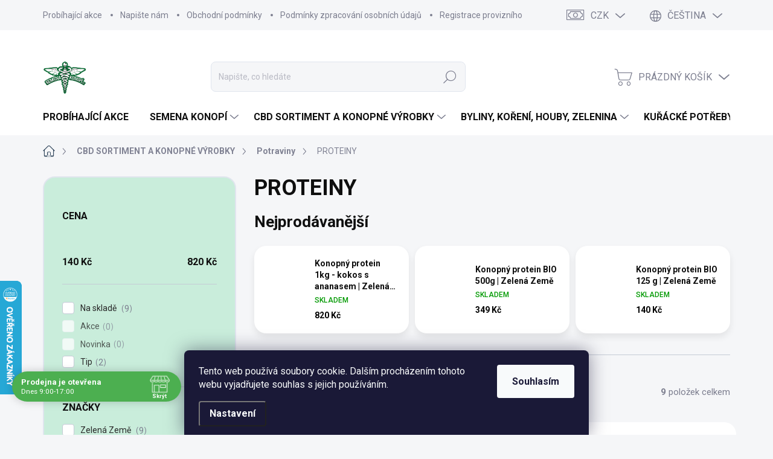

--- FILE ---
content_type: text/html; charset=utf-8
request_url: https://www.semenakonopi.cz/kategorie/proteiny/
body_size: 39550
content:
<!doctype html><html lang="cs" dir="ltr" class="header-background-light external-fonts-loaded"><head><meta charset="utf-8" /><meta name="viewport" content="width=device-width,initial-scale=1" /><title>PROTEINY - Semenakonopi.cz</title><link rel="preconnect" href="https://cdn.myshoptet.com" /><link rel="dns-prefetch" href="https://cdn.myshoptet.com" /><link rel="preload" href="https://cdn.myshoptet.com/prj/dist/master/cms/libs/jquery/jquery-1.11.3.min.js" as="script" /><script>
dataLayer = [];
dataLayer.push({'shoptet' : {
    "pageId": 851,
    "pageType": "category",
    "currency": "CZK",
    "currencyInfo": {
        "decimalSeparator": ",",
        "exchangeRate": 1,
        "priceDecimalPlaces": 0,
        "symbol": "K\u010d",
        "symbolLeft": 0,
        "thousandSeparator": " "
    },
    "language": "cs",
    "projectId": 60856,
    "category": {
        "guid": "19498d81-6cce-11e9-a065-0cc47a6c92bc",
        "path": "CBD Oleje, \u010daje, masti, \u0161ampony, spreje | Konopn\u00e9 potraviny | PROTEINY",
        "parentCategoryGuid": "1949737d-6cce-11e9-a065-0cc47a6c92bc"
    },
    "cartInfo": {
        "id": null,
        "freeShipping": false,
        "freeShippingFrom": 1500,
        "leftToFreeGift": {
            "formattedPrice": "500 K\u010d",
            "priceLeft": 500
        },
        "freeGift": false,
        "leftToFreeShipping": {
            "priceLeft": 1500,
            "dependOnRegion": 0,
            "formattedPrice": "1 500 K\u010d"
        },
        "discountCoupon": [],
        "getNoBillingShippingPrice": {
            "withoutVat": 0,
            "vat": 0,
            "withVat": 0
        },
        "cartItems": [],
        "taxMode": "ORDINARY"
    },
    "cart": [],
    "customer": {
        "priceRatio": 1,
        "priceListId": 1,
        "groupId": null,
        "registered": false,
        "mainAccount": false
    }
}});
dataLayer.push({'cookie_consent' : {
    "marketing": "denied",
    "analytics": "denied"
}});
document.addEventListener('DOMContentLoaded', function() {
    shoptet.consent.onAccept(function(agreements) {
        if (agreements.length == 0) {
            return;
        }
        dataLayer.push({
            'cookie_consent' : {
                'marketing' : (agreements.includes(shoptet.config.cookiesConsentOptPersonalisation)
                    ? 'granted' : 'denied'),
                'analytics': (agreements.includes(shoptet.config.cookiesConsentOptAnalytics)
                    ? 'granted' : 'denied')
            },
            'event': 'cookie_consent'
        });
    });
});
</script>

<!-- Google Tag Manager -->
<script>(function(w,d,s,l,i){w[l]=w[l]||[];w[l].push({'gtm.start':
new Date().getTime(),event:'gtm.js'});var f=d.getElementsByTagName(s)[0],
j=d.createElement(s),dl=l!='dataLayer'?'&l='+l:'';j.async=true;j.src=
'https://www.googletagmanager.com/gtm.js?id='+i+dl;f.parentNode.insertBefore(j,f);
})(window,document,'script','dataLayer','GTM-WT2N3CG');</script>
<!-- End Google Tag Manager -->

<meta property="og:type" content="website"><meta property="og:site_name" content="semenakonopi.cz"><meta property="og:url" content="https://www.semenakonopi.cz/kategorie/proteiny/"><meta property="og:title" content="PROTEINY - Semenakonopi.cz"><meta name="author" content="Semenakonopi.cz"><meta name="web_author" content="Shoptet.cz"><meta name="dcterms.rightsHolder" content="www.semenakonopi.cz"><meta name="robots" content="index,follow"><meta property="og:image" content="https://cdn.myshoptet.com/usr/www.semenakonopi.cz/user/front_images/hp.png?t=1768990819"><meta property="og:description" content="PROTEINY, "><meta name="description" content="PROTEINY, "><meta name="google-site-verification" content="116006740"><style>:root {--color-primary: #34495e;--color-primary-h: 210;--color-primary-s: 29%;--color-primary-l: 29%;--color-primary-hover: #2c3e50;--color-primary-hover-h: 210;--color-primary-hover-s: 29%;--color-primary-hover-l: 24%;--color-secondary: #32cb00;--color-secondary-h: 105;--color-secondary-s: 100%;--color-secondary-l: 40%;--color-secondary-hover: #036400;--color-secondary-hover-h: 118;--color-secondary-hover-s: 100%;--color-secondary-hover-l: 20%;--color-tertiary: #c9eddb;--color-tertiary-h: 150;--color-tertiary-s: 50%;--color-tertiary-l: 86%;--color-tertiary-hover: #c9eddb;--color-tertiary-hover-h: 150;--color-tertiary-hover-s: 50%;--color-tertiary-hover-l: 86%;--color-header-background: #ffffff;--template-font: "sans-serif";--template-headings-font: "sans-serif";--header-background-url: none;--cookies-notice-background: #1A1937;--cookies-notice-color: #F8FAFB;--cookies-notice-button-hover: #f5f5f5;--cookies-notice-link-hover: #27263f;--templates-update-management-preview-mode-content: "Náhled aktualizací šablony je aktivní pro váš prohlížeč."}</style>
    <script>var shoptet = shoptet || {};</script>
    <script src="https://cdn.myshoptet.com/prj/dist/master/shop/dist/main-3g-header.js.05f199e7fd2450312de2.js"></script>
<!-- User include --><!-- service 1000(633) html code header -->
<link rel="stylesheet" href="https://cdn.myshoptet.com/usr/apollo.jakubtursky.sk/user/documents/assets/main.css?v=1769">

<noscript>
<style>
.before-carousel:before,
.before-carousel:after,
.products-block:after,
.products-block:before,
.p-detail-inner:before,
.p-detail-inner:after{
	display: none;
}

.products-block .product, .products-block .slider-group-products,
.next-to-carousel-banners .banner-wrapper,
.before-carousel .content-wrapper-in,
.p-detail-inner .p-detail-inner-header, .p-detail-inner #product-detail-form {
  opacity: 1;
}

body.type-category .content-wrapper-in,
body.type-manufacturer-detail .content-wrapper-in,
body.type-product .content-wrapper-in {
	visibility: visible!important;
}
</style>
</noscript>

<style>
@font-face {
  font-family: 'apollo';
  font-display: swap;
  src:  url('https://cdn.myshoptet.com/usr/apollo.jakubtursky.sk/user/documents/assets/iconfonts/icomoon.eot?v=107');
  src:  url('https://cdn.myshoptet.com/usr/apollo.jakubtursky.sk/user/documents/assets/iconfonts/icomoon.eot?v=107') format('embedded-opentype'),
    url('https://cdn.myshoptet.com/usr/apollo.jakubtursky.sk/user/documents/assets/iconfonts/icomoon.ttf?v=107') format('truetype'),
    url('https://cdn.myshoptet.com/usr/apollo.jakubtursky.sk/user/documents/assets/iconfonts/icomoon.woff?v=107') format('woff'),
    url('https://cdn.myshoptet.com/usr/apollo.jakubtursky.sk/user/documents/assets/iconfonts/icomoon.svg?v=107') format('svg');
  font-weight: normal;
  font-style: normal;
  font-display: block;
}
.top-navigation-bar .top-nav-button.top-nav-button-login.primary{
	display: none;
}
.basic-description>h3:first-child{
	display: none;
}
/*.header-info-banner-addon{
	background-color: black;
}*/
</style>

<style>
.not-working {
  background-color: rgba(0,0,0, 0.9);
  color: white;
  width: 100%;
  height: 100%;
  position: fixed;
  top: 0;
  left: 0;
  z-index: 9999999;
  text-align: center;
  padding: 50px;
  line-height: 1.6;
  font-size: 16px;
}
</style>

<!-- api 426(80) html code header -->
<link rel="stylesheet" href="https://cdn.myshoptet.com/usr/api2.dklab.cz/user/documents/_doplnky/navstivene/60856/8/60856_8.css" type="text/css" /><style> :root { --dklab-lastvisited-background-color: #FFFFFF; } </style>
<!-- api 428(82) html code header -->
<link rel="stylesheet" href="https://cdn.myshoptet.com/usr/api2.dklab.cz/user/documents/_doplnky/oblibene/60856/15/60856_15.css" type="text/css" /><style>
        :root {
            --dklab-favourites-flag-color: #E91B7D;
            --dklab-favourites-flag-text-color: #FFFFFF;
            --dklab-favourites-add-text-color: #000000;            
            --dklab-favourites-remove-text-color: #E91B7D;            
            --dklab-favourites-add-text-detail-color: #000000;            
            --dklab-favourites-remove-text-detail-color: #E91B7D;            
            --dklab-favourites-header-icon-color: #000000;            
            --dklab-favourites-counter-color: #000000;            
        } </style>
<!-- api 491(143) html code header -->
<link rel="stylesheet" href="https://cdn.myshoptet.com/usr/api2.dklab.cz/user/documents/_doplnky/doprava/60856/18/60856_18.css" type="text/css" /><style>
        :root {
            --dklab-background-color: #7AFF25;
            --dklab-foreground-color: #0B0B0B;
            --dklab-transport-background-color: #29E389;
            --dklab-transport-foreground-color: #FFFFFF;
            --dklab-gift-background-color: #000000;
            --dklab-gift-foreground-color: #FFFFFF;
        }</style>
<!-- api 492(144) html code header -->
<link rel="stylesheet" href="https://cdn.myshoptet.com/usr/api2.dklab.cz/user/documents/_doplnky/zakoupilo/60856/792/60856_792.css" type="text/css" /><style>
        :root {
            --dklab-zakoupilo-color-text: #050C05;
            --dklab-zakoupilo-color-background: rgba(66,248,142,0.8);  
            --dklab-zakoupilo-color-border: rgba(42,108,248,0.8);            
            --dklab-zakoupilo-border-rounding: 100px;        
            
        }
        </style>
<!-- api 1004(637) html code header -->
<script>
      window.mehub = window.mehub || {};
      window.mehub.bonus = {
        businessId: 'f3c68bd8-cb0f-43a4-849a-43ee7e552f2d',
        addonId: '32a0fa10-cd27-428e-9ea2-5af7c34e87c0'
      }
    </script>
    
<!-- api 690(337) html code header -->
<script>var ophWidgetData={"lang":"cs","link":"https:\/\/www.semenakonopi.cz\/kontakty\/","logo":true,"expanded":true,"lunchShow":true,"checkHoliday":true,"showNextWeek":true,"showWidgetStart":"07:00","showWidgetEnd":"22:00","beforeOpenStore":"15","beforeCloseStore":"10","openingHours":[{"day":1,"openHour":"09:00","closeHour":"17:00","openPause":"","closePause":"","closed":false},{"day":2,"openHour":"09:00","closeHour":"17:00","openPause":"","closePause":"","closed":false},{"day":3,"openHour":"09:00","closeHour":"17:00","openPause":"","closePause":"","closed":false},{"day":4,"openHour":"09:00","closeHour":"17:00","openPause":"","closePause":"","closed":false},{"day":5,"openHour":"09:00","closeHour":"15:00","openPause":"","closePause":"","closed":false},{"day":6,"openHour":"10:00","closeHour":"14:00","openPause":"","closePause":"","closed":true},{"day":7,"openHour":"","closeHour":"","openPause":"","closePause":"","closed":true}],"excludes":[{"date":"2023-06-27","openHour":"","closeHour":"","openPause":"","closePause":"","closed":true,"text":"Dovolen\u00e1 "},{"date":"2023-06-28","openHour":"","closeHour":"","openPause":"","closePause":"","closed":true,"text":"Dovolen\u00e1 "},{"date":"2023-08-07","openHour":"","closeHour":"","openPause":"","closePause":"","closed":true,"text":"Dovolen\u00e1"},{"date":"2023-08-17","openHour":"","closeHour":"","openPause":"","closePause":"","closed":true,"text":"Dovolen\u00e1"},{"date":"2023-08-18","openHour":"09:00","closeHour":"14:00","openPause":"","closePause":"","text":""},{"date":"2023-08-24","openHour":"","closeHour":"","openPause":"","closePause":"","closed":true,"text":"Dovolen\u00e1"},{"date":"2023-09-04","openHour":"","closeHour":"","openPause":"","closePause":"","closed":true,"text":"Prvn\u00ed den \u0161kola"},{"date":"2023-09-29","openHour":"","closeHour":"","openPause":"","closePause":"","closed":true,"text":"Nemoc"},{"date":"2023-10-27","openHour":"","closeHour":"","openPause":"","closePause":"","closed":true,"text":"Dovolen\u00e1"},{"date":"2023-11-09","openHour":"","closeHour":"","openPause":"","closePause":"","closed":true,"text":"Dovolen\u00e1"},{"date":"2023-11-10","openHour":"","closeHour":"","openPause":"","closePause":"","closed":true,"text":"Dovolen\u00e1"},{"date":"2024-02-02","openHour":"","closeHour":"","openPause":"","closePause":"","closed":true,"text":""},{"date":"2024-04-25","openHour":"","closeHour":"","openPause":"","closePause":"","closed":true,"text":"VELETRH KONOPEX"},{"date":"2024-04-26","openHour":"","closeHour":"","openPause":"","closePause":"","closed":true,"text":"VELETRH KONOPEX"},{"date":"2024-04-27","openHour":"","closeHour":"","openPause":"","closePause":"","closed":true,"text":"VELETRH KONOPEX"},{"date":"2024-04-29","openHour":"","closeHour":"","openPause":"","closePause":"","closed":true,"text":"VELETRH KONOPEX"},{"date":"2024-06-17","openHour":"","closeHour":"","openPause":"","closePause":"","closed":true,"text":"DOVOLENA"},{"date":"2024-06-18","openHour":"","closeHour":"","openPause":"","closePause":"","closed":true,"text":"DOVOLENA"},{"date":"2024-06-19","openHour":"","closeHour":"","openPause":"","closePause":"","closed":true,"text":"DOVOLENA"},{"date":"2024-06-20","openHour":"","closeHour":"","openPause":"","closePause":"","closed":true,"text":"DOVOLENA"},{"date":"2024-06-21","openHour":"","closeHour":"","openPause":"","closePause":"","closed":true,"text":"DOVOLENA"},{"date":"2024-06-22","openHour":"","closeHour":"","openPause":"","closePause":"","closed":true,"text":"DOVOLENA"},{"date":"2024-06-23","openHour":"","closeHour":"","openPause":"","closePause":"","closed":true,"text":"DOVOLENA"},{"date":"2024-06-24","openHour":"","closeHour":"","openPause":"","closePause":"","closed":true,"text":"DOVOLENA"},{"date":"2024-07-04","openHour":"","closeHour":"","openPause":"","closePause":"","closed":true,"text":"DOVOLENA"},{"date":"2024-07-15","openHour":"","closeHour":"","openPause":"","closePause":"","closed":true,"text":"DOVOLENA"},{"date":"2024-08-05","openHour":"","closeHour":"","openPause":"","closePause":"","closed":true,"text":"Dovolena"},{"date":"2024-08-09","openHour":"09:00","closeHour":"16:00","openPause":"","closePause":"","closed":false,"text":""},{"date":"2024-08-12","openHour":"","closeHour":"","openPause":"","closePause":"","closed":true,"text":"Dovolen\u00e1 "},{"date":"2024-08-19","openHour":"","closeHour":"","openPause":"","closePause":"","closed":true,"text":"Dovolen\u00e1"},{"date":"2024-08-26","openHour":"","closeHour":"","openPause":"","closePause":"","closed":true,"text":"Dovolen\u00e1"},{"date":"2024-10-18","openHour":"","closeHour":"","openPause":"","closePause":"","closed":true,"text":"Nemoc"},{"date":"2024-11-01","openHour":"","closeHour":"","openPause":"","closePause":"","closed":true,"text":"Nemoc"},{"date":"2024-12-02","openHour":"","closeHour":"","openPause":"","closePause":"","closed":true,"text":"NEMOC"},{"date":"2024-12-06","openHour":"","closeHour":"","openPause":"","closePause":"","closed":true,"text":"Kalamita - sn\u00edh"},{"date":"2024-12-16","openHour":"","closeHour":"","openPause":"","closePause":"","closed":true,"text":"Zuba\u0159"},{"date":"2024-12-19","openHour":"","closeHour":"","openPause":"","closePause":"","closed":true,"text":"Nemocnice"},{"date":"2024-12-23","openHour":"","closeHour":"","openPause":"","closePause":"","closed":true,"text":""},{"date":"2025-03-14","openHour":"","closeHour":"","openPause":"","closePause":"","closed":true,"text":"Veletrh Spannabis"},{"date":"2025-03-17","openHour":"","closeHour":"","openPause":"","closePause":"","closed":true,"text":"Veletrh Spannabis"},{"date":"2025-06-27","openHour":"","closeHour":"","openPause":"","closePause":"","closed":true,"text":"Nemoc"},{"date":"2025-07-11","openHour":"","closeHour":"","openPause":"","closePause":"","closed":true,"text":"Dovolen\u00e1"},{"date":"2025-07-17","openHour":"","closeHour":"","openPause":"","closePause":"","closed":true,"text":"Dovolena"},{"date":"2025-07-25","openHour":"","closeHour":"","openPause":"","closePause":"","closed":true,"text":"Dovolen\u00e1"},{"date":"2025-08-18","openHour":"","closeHour":"","openPause":"","closePause":"","closed":true,"text":"Dovolen\u00e1"},{"date":"2025-11-06","openHour":"09:00","closeHour":"14:00","openPause":"","closePause":"","closed":false,"text":""},{"date":"2025-11-07","openHour":"","closeHour":"","openPause":"","closePause":"","closed":true,"text":"Cannafest"},{"date":"2025-11-10","openHour":"","closeHour":"","openPause":"","closePause":"","closed":true,"text":"Cannafest"}],"holidayList":["01-01","01-05","08-05","05-07","06-07","28-09","28-10","17-11","24-12","25-12","26-12"],"todayLongFormat":false,"logoFilemanager":"","colors":{"bg_header_color":"","bg_logo_color":"","bg_title_color":"","bg_preopen_color":"#03a9f4","bg_open_color":"#4caf50","bg_pause_color":"#ff9800","bg_preclose_color":"#ff6f00","bg_close_color":"#e94b4b","color_exception_day":"#e94b4b"},"address":"SEMENAKONOPI.CZ\nRaisova 19\n40003 \u00dast\u00ed nad Labem","icon":"icon-01","bottomPosition":0,"showDetailOnExpand":false,"hideOnMobile":false,"hideOnCheckout":true,"weekTurnOff":[]}</script>
<!-- service 690(337) html code header -->
<link href="https://cdn.myshoptet.com/usr/mcore.myshoptet.com/user/documents/upload/addon01/ophWidget.min.css?v=1.6.9" rel="stylesheet" />


<!-- service 704(350) html code header -->
<link rel="stylesheet" href="https://cdn.myshoptet.com/usr/shoptet.tomashlad.eu/user/documents/extras/quick-view/screen.css?v=20200836"/>
<!-- service 731(376) html code header -->
<link rel="preconnect" href="https://image.pobo.cz/" crossorigin>
<link rel="stylesheet" href="https://image.pobo.cz/assets/fix-header.css?v=10" media="print" onload="this.media='all'">
<script src="https://image.pobo.cz/assets/fix-header.js"></script>


<!-- service 1004(637) html code header -->
<script src="https://mehub-framework.web.app/main.bundle.js?v=1"></script>
<!-- service 1556(1155) html code header -->
<link rel="stylesheet" href="https://cdn.myshoptet.com/usr/shoptet.tomashlad.eu/user/documents/extras/copy-disable/screen.css?v=7">
<!-- service 425(79) html code header -->
<style>
.hodnoceni:before{content: "Jak o nás mluví zákazníci";}
.hodnoceni.svk:before{content: "Ako o nás hovoria zákazníci";}
.hodnoceni.hun:before{content: "Mit mondanak rólunk a felhasználók";}
.hodnoceni.pl:before{content: "Co mówią o nas klienci";}
.hodnoceni.eng:before{content: "Customer reviews";}
.hodnoceni.de:before{content: "Was unsere Kunden über uns denken";}
.hodnoceni.ro:before{content: "Ce spun clienții despre noi";}
.hodnoceni{margin: 20px auto;}
body:not(.paxio-merkur):not(.venus):not(.jupiter) .hodnoceni .vote-wrap {border: 0 !important;width: 24.5%;flex-basis: 25%;padding: 10px 20px !important;display: inline-block;margin: 0;vertical-align: top;}
.multiple-columns-body #content .hodnoceni .vote-wrap {width: 49%;flex-basis: 50%;}
.hodnoceni .votes-wrap {display: block; border: 1px solid #f7f7f7;margin: 0;width: 100%;max-width: none;padding: 10px 0; background: #fff;}
.hodnoceni .vote-wrap:nth-child(n+5){display: none !important;}
.hodnoceni:before{display: block;font-size: 18px;padding: 10px 20px;background: #fcfcfc;}
.sidebar .hodnoceni .vote-pic, .sidebar .hodnoceni .vote-initials{display: block;}
.sidebar .hodnoceni .vote-wrap, #column-l #column-l-in .hodnoceni .vote-wrap {width: 100% !important; display: block;}
.hodnoceni > a{display: block;text-align: right;padding-top: 6px;}
.hodnoceni > a:after{content: "››";display: inline-block;margin-left: 2px;}
.sidebar .hodnoceni:before, #column-l #column-l-in .hodnoceni:before {background: none !important; padding-left: 0 !important;}
.template-10 .hodnoceni{max-width: 952px !important;}
.page-detail .hodnoceni > a{font-size: 14px;}
.page-detail .hodnoceni{margin-bottom: 30px;}
@media screen and (min-width: 992px) and (max-width: 1199px) {
.hodnoceni .vote-rating{display: block;}
.hodnoceni .vote-time{display: block;margin-top: 3px;}
.hodnoceni .vote-delimeter{display: none;}
}
@media screen and (max-width: 991px) {
body:not(.paxio-merkur):not(.venus):not(.jupiter) .hodnoceni .vote-wrap {width: 49%;flex-basis: 50%;}
.multiple-columns-body #content .hodnoceni .vote-wrap {width: 99%;flex-basis: 100%;}
}
@media screen and (max-width: 767px) {
body:not(.paxio-merkur):not(.venus):not(.jupiter) .hodnoceni .vote-wrap {width: 99%;flex-basis: 100%;}
}
.home #main-product .hodnoceni{margin: 0 0 60px 0;}
.hodnoceni .votes-wrap.admin-response{display: none !important;}
.hodnoceni .vote-pic {width: 100px;}
.hodnoceni .vote-delimeter{display: none;}
.hodnoceni .vote-rating{display: block;}
.hodnoceni .vote-time {display: block;margin-top: 5px;}
@media screen and (min-width: 768px){
.template-12 .hodnoceni{max-width: 747px; margin-left: auto; margin-right: auto;}
}
@media screen and (min-width: 992px){
.template-12 .hodnoceni{max-width: 972px;}
}
@media screen and (min-width: 1200px){
.template-12 .hodnoceni{max-width: 1418px;}
}
.template-14 .hodnoceni .vote-initials{margin: 0 auto;}
.vote-pic img::before {display: none;}
.hodnoceni + .hodnoceni {display: none;}
</style>
<!-- service 428(82) html code header -->
<style>
@font-face {
    font-family: 'oblibene';
    src:  url('https://cdn.myshoptet.com/usr/api2.dklab.cz/user/documents/_doplnky/oblibene/font/oblibene.eot?v1');
    src:  url('https://cdn.myshoptet.com/usr/api2.dklab.cz/user/documents/_doplnky/oblibene/font/oblibene.eot?v1#iefix') format('embedded-opentype'),
    url('https://cdn.myshoptet.com/usr/api2.dklab.cz/user/documents/_doplnky/oblibene/font/oblibene.ttf?v1') format('truetype'),
    url('https://cdn.myshoptet.com/usr/api2.dklab.cz/user/documents/_doplnky/oblibene/font/oblibene.woff?v1') format('woff'),
    url('https://cdn.myshoptet.com/usr/api2.dklab.cz/user/documents/_doplnky/oblibene/font/oblibene.svg?v1') format('svg');
    font-weight: normal;
    font-style: normal;
}
</style>
<script>
var dklabFavIndividual;
</script>
<!-- /User include --><link rel="shortcut icon" href="/favicon.ico" type="image/x-icon" /><link rel="canonical" href="https://www.semenakonopi.cz/kategorie/proteiny/" /><link rel="alternate" hreflang="cs" href="https://www.semenakonopi.cz/kategorie/proteiny/" /><link rel="alternate" hreflang="de" href="https://www.semenakonopi.cz/de/kategorie/proteiny/" /><link rel="alternate" hreflang="x-default" href="https://www.semenakonopi.cz/kategorie/proteiny/" />    <script>
        var _hwq = _hwq || [];
        _hwq.push(['setKey', '75F829F4307D86960F1415F1390BB9EC']);
        _hwq.push(['setTopPos', '400']);
        _hwq.push(['showWidget', '21']);
        (function() {
            var ho = document.createElement('script');
            ho.src = 'https://cz.im9.cz/direct/i/gjs.php?n=wdgt&sak=75F829F4307D86960F1415F1390BB9EC';
            var s = document.getElementsByTagName('script')[0]; s.parentNode.insertBefore(ho, s);
        })();
    </script>
<script>!function(){var t={9196:function(){!function(){var t=/\[object (Boolean|Number|String|Function|Array|Date|RegExp)\]/;function r(r){return null==r?String(r):(r=t.exec(Object.prototype.toString.call(Object(r))))?r[1].toLowerCase():"object"}function n(t,r){return Object.prototype.hasOwnProperty.call(Object(t),r)}function e(t){if(!t||"object"!=r(t)||t.nodeType||t==t.window)return!1;try{if(t.constructor&&!n(t,"constructor")&&!n(t.constructor.prototype,"isPrototypeOf"))return!1}catch(t){return!1}for(var e in t);return void 0===e||n(t,e)}function o(t,r,n){this.b=t,this.f=r||function(){},this.d=!1,this.a={},this.c=[],this.e=function(t){return{set:function(r,n){u(c(r,n),t.a)},get:function(r){return t.get(r)}}}(this),i(this,t,!n);var e=t.push,o=this;t.push=function(){var r=[].slice.call(arguments,0),n=e.apply(t,r);return i(o,r),n}}function i(t,n,o){for(t.c.push.apply(t.c,n);!1===t.d&&0<t.c.length;){if("array"==r(n=t.c.shift()))t:{var i=n,a=t.a;if("string"==r(i[0])){for(var f=i[0].split("."),s=f.pop(),p=(i=i.slice(1),0);p<f.length;p++){if(void 0===a[f[p]])break t;a=a[f[p]]}try{a[s].apply(a,i)}catch(t){}}}else if("function"==typeof n)try{n.call(t.e)}catch(t){}else{if(!e(n))continue;for(var l in n)u(c(l,n[l]),t.a)}o||(t.d=!0,t.f(t.a,n),t.d=!1)}}function c(t,r){for(var n={},e=n,o=t.split("."),i=0;i<o.length-1;i++)e=e[o[i]]={};return e[o[o.length-1]]=r,n}function u(t,o){for(var i in t)if(n(t,i)){var c=t[i];"array"==r(c)?("array"==r(o[i])||(o[i]=[]),u(c,o[i])):e(c)?(e(o[i])||(o[i]={}),u(c,o[i])):o[i]=c}}window.DataLayerHelper=o,o.prototype.get=function(t){var r=this.a;t=t.split(".");for(var n=0;n<t.length;n++){if(void 0===r[t[n]])return;r=r[t[n]]}return r},o.prototype.flatten=function(){this.b.splice(0,this.b.length),this.b[0]={},u(this.a,this.b[0])}}()}},r={};function n(e){var o=r[e];if(void 0!==o)return o.exports;var i=r[e]={exports:{}};return t[e](i,i.exports,n),i.exports}n.n=function(t){var r=t&&t.__esModule?function(){return t.default}:function(){return t};return n.d(r,{a:r}),r},n.d=function(t,r){for(var e in r)n.o(r,e)&&!n.o(t,e)&&Object.defineProperty(t,e,{enumerable:!0,get:r[e]})},n.o=function(t,r){return Object.prototype.hasOwnProperty.call(t,r)},function(){"use strict";n(9196)}()}();</script><style>/* custom background */@media (min-width: 992px) {body {background-position: left top;background-repeat: repeat !important;background-attachment: scroll;}}</style>    <!-- Global site tag (gtag.js) - Google Analytics -->
    <script async src="https://www.googletagmanager.com/gtag/js?id=G-KFHGHK8ZY6"></script>
    <script>
        
        window.dataLayer = window.dataLayer || [];
        function gtag(){dataLayer.push(arguments);}
        

                    console.debug('default consent data');

            gtag('consent', 'default', {"ad_storage":"denied","analytics_storage":"denied","ad_user_data":"denied","ad_personalization":"denied","wait_for_update":500});
            dataLayer.push({
                'event': 'default_consent'
            });
        
        gtag('js', new Date());

        
                gtag('config', 'G-KFHGHK8ZY6', {"groups":"GA4","send_page_view":false,"content_group":"category","currency":"CZK","page_language":"cs"});
        
                gtag('config', 'AW-944993150');
        
        
        
        
        
                    gtag('event', 'page_view', {"send_to":"GA4","page_language":"cs","content_group":"category","currency":"CZK"});
        
        
        
        
        
        
        
        
        
        
        
        
        
        document.addEventListener('DOMContentLoaded', function() {
            if (typeof shoptet.tracking !== 'undefined') {
                for (var id in shoptet.tracking.bannersList) {
                    gtag('event', 'view_promotion', {
                        "send_to": "UA",
                        "promotions": [
                            {
                                "id": shoptet.tracking.bannersList[id].id,
                                "name": shoptet.tracking.bannersList[id].name,
                                "position": shoptet.tracking.bannersList[id].position
                            }
                        ]
                    });
                }
            }

            shoptet.consent.onAccept(function(agreements) {
                if (agreements.length !== 0) {
                    console.debug('gtag consent accept');
                    var gtagConsentPayload =  {
                        'ad_storage': agreements.includes(shoptet.config.cookiesConsentOptPersonalisation)
                            ? 'granted' : 'denied',
                        'analytics_storage': agreements.includes(shoptet.config.cookiesConsentOptAnalytics)
                            ? 'granted' : 'denied',
                                                                                                'ad_user_data': agreements.includes(shoptet.config.cookiesConsentOptPersonalisation)
                            ? 'granted' : 'denied',
                        'ad_personalization': agreements.includes(shoptet.config.cookiesConsentOptPersonalisation)
                            ? 'granted' : 'denied',
                        };
                    console.debug('update consent data', gtagConsentPayload);
                    gtag('consent', 'update', gtagConsentPayload);
                    dataLayer.push(
                        { 'event': 'update_consent' }
                    );
                }
            });
        });
    </script>
<!-- Start Srovname.cz Pixel -->
<script type="text/plain" data-cookiecategory="analytics">
    !(function (e, n, t, a, s, o, r) {
        e[a] ||
        (((s = e[a] = function () {
            s.process ? s.process.apply(s, arguments) : s.queue.push(arguments);
        }).queue = []),
            ((o = n.createElement(t)).async = 1),
            (o.src = "https://tracking.srovname.cz/srovnamepixel.js"),
            (o.dataset.srv9 = "1"),
            (r = n.getElementsByTagName(t)[0]).parentNode.insertBefore(o, r));
    })(window, document, "script", "srovname");
    srovname("init", "06f2dca8cef03892b3d2b9c2d84d4f85");
</script>
<!-- End Srovname.cz Pixel -->
</head><body class="desktop id-851 in-proteiny template-11 type-category multiple-columns-body columns-3 blank-mode blank-mode-css ums_forms_redesign--off ums_a11y_category_page--on ums_discussion_rating_forms--off ums_flags_display_unification--on ums_a11y_login--on mobile-header-version-1">
        <div id="fb-root"></div>
        <script>
            window.fbAsyncInit = function() {
                FB.init({
//                    appId            : 'your-app-id',
                    autoLogAppEvents : true,
                    xfbml            : true,
                    version          : 'v19.0'
                });
            };
        </script>
        <script async defer crossorigin="anonymous" src="https://connect.facebook.net/cs_CZ/sdk.js"></script>
<!-- Google Tag Manager (noscript) -->
<noscript><iframe src="https://www.googletagmanager.com/ns.html?id=GTM-WT2N3CG"
height="0" width="0" style="display:none;visibility:hidden"></iframe></noscript>
<!-- End Google Tag Manager (noscript) -->

    <div class="siteCookies siteCookies--bottom siteCookies--dark js-siteCookies" role="dialog" data-testid="cookiesPopup" data-nosnippet>
        <div class="siteCookies__form">
            <div class="siteCookies__content">
                <div class="siteCookies__text">
                    Tento web používá soubory cookie. Dalším procházením tohoto webu vyjadřujete souhlas s jejich používáním.
                </div>
                <p class="siteCookies__links">
                    <button class="siteCookies__link js-cookies-settings" aria-label="Nastavení cookies" data-testid="cookiesSettings">Nastavení</button>
                </p>
            </div>
            <div class="siteCookies__buttonWrap">
                                <button class="siteCookies__button js-cookiesConsentSubmit" value="all" aria-label="Přijmout cookies" data-testid="buttonCookiesAccept">Souhlasím</button>
            </div>
        </div>
        <script>
            document.addEventListener("DOMContentLoaded", () => {
                const siteCookies = document.querySelector('.js-siteCookies');
                document.addEventListener("scroll", shoptet.common.throttle(() => {
                    const st = document.documentElement.scrollTop;
                    if (st > 1) {
                        siteCookies.classList.add('siteCookies--scrolled');
                    } else {
                        siteCookies.classList.remove('siteCookies--scrolled');
                    }
                }, 100));
            });
        </script>
    </div>
<a href="#content" class="skip-link sr-only">Přejít na obsah</a><div class="overall-wrapper"><div class="user-action"><div class="container">
    <div class="user-action-in">
                    <div id="login" class="user-action-login popup-widget login-widget" role="dialog" aria-labelledby="loginHeading">
        <div class="popup-widget-inner">
                            <h2 id="loginHeading">Přihlášení k vašemu účtu</h2><div id="customerLogin"><form action="/action/Customer/Login/" method="post" id="formLoginIncluded" class="csrf-enabled formLogin" data-testid="formLogin"><input type="hidden" name="referer" value="" /><div class="form-group"><div class="input-wrapper email js-validated-element-wrapper no-label"><input type="email" name="email" class="form-control" autofocus placeholder="E-mailová adresa (např. jan@novak.cz)" data-testid="inputEmail" autocomplete="email" required /></div></div><div class="form-group"><div class="input-wrapper password js-validated-element-wrapper no-label"><input type="password" name="password" class="form-control" placeholder="Heslo" data-testid="inputPassword" autocomplete="current-password" required /><span class="no-display">Nemůžete vyplnit toto pole</span><input type="text" name="surname" value="" class="no-display" /></div></div><div class="form-group"><div class="login-wrapper"><button type="submit" class="btn btn-secondary btn-text btn-login" data-testid="buttonSubmit">Přihlásit se</button><div class="password-helper"><a href="/registrace/" data-testid="signup" rel="nofollow">Nová registrace</a><a href="/klient/zapomenute-heslo/" rel="nofollow">Zapomenuté heslo</a></div></div></div><div class="social-login-buttons"><div class="social-login-buttons-divider"><span>nebo</span></div><div class="form-group"><a href="/action/Social/login/?provider=Facebook" class="login-btn facebook" rel="nofollow"><span class="login-facebook-icon"></span><strong>Přihlásit se přes Facebook</strong></a></div><div class="form-group"><a href="/action/Social/login/?provider=Google" class="login-btn google" rel="nofollow"><span class="login-google-icon"></span><strong>Přihlásit se přes Google</strong></a></div><div class="form-group"><a href="/action/Social/login/?provider=Seznam" class="login-btn seznam" rel="nofollow"><span class="login-seznam-icon"></span><strong>Přihlásit se přes Seznam</strong></a></div></div></form>
</div>                    </div>
    </div>

                            <div id="cart-widget" class="user-action-cart popup-widget cart-widget loader-wrapper" data-testid="popupCartWidget" role="dialog" aria-hidden="true">
    <div class="popup-widget-inner cart-widget-inner place-cart-here">
        <div class="loader-overlay">
            <div class="loader"></div>
        </div>
    </div>

    <div class="cart-widget-button">
        <a href="/kosik/" class="btn btn-conversion" id="continue-order-button" rel="nofollow" data-testid="buttonNextStep">Pokračovat do košíku</a>
    </div>
</div>
            </div>
</div>
</div><div class="top-navigation-bar" data-testid="topNavigationBar">

    <div class="container">

        <div class="top-navigation-contacts">
            <strong>Zákaznická podpora:</strong><a href="mailto:info@semenakonopi.cz" class="project-email" data-testid="contactboxEmail"><span>info@semenakonopi.cz</span></a>        </div>

                            <div class="top-navigation-menu">
                <div class="top-navigation-menu-trigger"></div>
                <ul class="top-navigation-bar-menu">
                                            <li class="top-navigation-menu-item-863">
                            <a href="/clanky/probihajici-akce/" target="blank">Probíhající akce</a>
                        </li>
                                            <li class="top-navigation-menu-item--6">
                            <a href="/clanky/napiste-nam/" target="blank">Napište nám</a>
                        </li>
                                            <li class="top-navigation-menu-item-39">
                            <a href="/clanky/obchodni-podminky/" target="blank">Obchodní podmínky</a>
                        </li>
                                            <li class="top-navigation-menu-item-750">
                            <a href="/clanky/gdpr/" target="blank">Podmínky zpracování osobních údajů</a>
                        </li>
                                            <li class="top-navigation-menu-item--21">
                            <a href="/clanky/affiliate-registrace/" target="blank">Registrace provizního partnera</a>
                        </li>
                                            <li class="top-navigation-menu-item--22">
                            <a href="/clanky/affiliate-login/" target="blank">Provizní systém</a>
                        </li>
                                    </ul>
                <ul class="top-navigation-bar-menu-helper"></ul>
            </div>
        
        <div class="top-navigation-tools top-navigation-tools--language">
            <div class="responsive-tools">
                <a href="#" class="toggle-window" data-target="search" aria-label="Hledat" data-testid="linkSearchIcon"></a>
                                                            <a href="#" class="toggle-window" data-target="login"></a>
                                                    <a href="#" class="toggle-window" data-target="navigation" aria-label="Menu" data-testid="hamburgerMenu"></a>
            </div>
                <div class="languagesMenu">
        <button id="topNavigationDropdown" class="languagesMenu__flags" type="button" data-toggle="dropdown" aria-haspopup="true" aria-expanded="false">
            <svg aria-hidden="true" style="position: absolute; width: 0; height: 0; overflow: hidden;" version="1.1" xmlns="http://www.w3.org/2000/svg" xmlns:xlink="http://www.w3.org/1999/xlink"><defs><symbol id="shp-flag-CZ" viewBox="0 0 32 32"><title>CZ</title><path fill="#0052b4" style="fill: var(--color20, #0052b4)" d="M0 5.334h32v21.333h-32v-21.333z"></path><path fill="#d80027" style="fill: var(--color19, #d80027)" d="M32 16v10.666h-32l13.449-10.666z"></path><path fill="#f0f0f0" style="fill: var(--color21, #f0f0f0)" d="M32 5.334v10.666h-18.551l-13.449-10.666z"></path></symbol><symbol id="shp-flag-DE" viewBox="0 0 32 32"><title>DE</title><path fill="#d80027" style="fill: var(--color19, #d80027)" d="M0 5.333h32v21.334h-32v-21.334z"></path><path fill="#000" style="fill: var(--color9, #000)" d="M0 5.333h32v7.111h-32v-7.111z"></path><path fill="#ffda44" style="fill: var(--color17, #ffda44)" d="M0 19.555h32v7.111h-32v-7.111z"></path></symbol></defs></svg>
            <svg class="shp-flag shp-flag-CZ">
                <use xlink:href="#shp-flag-CZ"></use>
            </svg>
            <span class="caret"></span>
        </button>
        <div class="languagesMenu__content" aria-labelledby="topNavigationDropdown">
                            <div class="languagesMenu__box toggle-window js-languagesMenu__box" data-hover="true" data-target="currency">
                    <div class="languagesMenu__header languagesMenu__header--name">Měna</div>
                    <div class="languagesMenu__header languagesMenu__header--actual" data-toggle="dropdown">CZK<span class="caret"></span></div>
                    <ul class="languagesMenu__list languagesMenu__list--currency">
                                                    <li class="languagesMenu__list__item">
                                <a href="/action/Currency/changeCurrency/?currencyCode=CZK" rel="nofollow" class="languagesMenu__list__link languagesMenu__list__link--currency">CZK</a>
                            </li>
                                                    <li class="languagesMenu__list__item">
                                <a href="/action/Currency/changeCurrency/?currencyCode=EUR" rel="nofollow" class="languagesMenu__list__link languagesMenu__list__link--currency">EUR</a>
                            </li>
                                            </ul>
                </div>
                                        <div class="languagesMenu__box toggle-window js-languagesMenu__box" data-hover="true" data-target="language">
                    <div class="languagesMenu__header languagesMenu__header--name">Jazyk</div>
                    <div class="languagesMenu__header languagesMenu__header--actual" data-toggle="dropdown">
                                                                                    
                                    Čeština
                                
                                                                                                                                <span class="caret"></span>
                    </div>
                    <ul class="languagesMenu__list languagesMenu__list--language">
                                                    <li>
                                <a href="/action/Language/changeLanguage/?language=cs" rel="nofollow" class="languagesMenu__list__link">
                                    <svg class="shp-flag shp-flag-CZ">
                                        <use xlink:href="#shp-flag-CZ"></use>
                                    </svg>
                                    <span class="languagesMenu__list__name languagesMenu__list__name--actual">Čeština</span>
                                </a>
                            </li>
                                                    <li>
                                <a href="/action/Language/changeLanguage/?language=de" rel="nofollow" class="languagesMenu__list__link">
                                    <svg class="shp-flag shp-flag-DE">
                                        <use xlink:href="#shp-flag-DE"></use>
                                    </svg>
                                    <span class="languagesMenu__list__name">Deutsch</span>
                                </a>
                            </li>
                                            </ul>
                </div>
                    </div>
    </div>
            <button class="top-nav-button top-nav-button-login toggle-window" type="button" data-target="login" aria-haspopup="dialog" aria-controls="login" aria-expanded="false" data-testid="signin"><span>Přihlášení</span></button>        </div>

    </div>

</div>
<header id="header"><div class="container navigation-wrapper">
    <div class="header-top">
        <div class="site-name-wrapper">
            <div class="site-name"><a href="/" data-testid="linkWebsiteLogo"><img src="https://cdn.myshoptet.com/usr/www.semenakonopi.cz/user/logos/artboard_1_600x.png" alt="Semenakonopi.cz" fetchpriority="low" /></a></div>        </div>
        <div class="search" itemscope itemtype="https://schema.org/WebSite">
            <meta itemprop="headline" content="PROTEINY"/><meta itemprop="url" content="https://www.semenakonopi.cz"/><meta itemprop="text" content="PROTEINY, "/>            <form action="/action/ProductSearch/prepareString/" method="post"
    id="formSearchForm" class="search-form compact-form js-search-main"
    itemprop="potentialAction" itemscope itemtype="https://schema.org/SearchAction" data-testid="searchForm">
    <fieldset>
        <meta itemprop="target"
            content="https://www.semenakonopi.cz/vyhledavani/?string={string}"/>
        <input type="hidden" name="language" value="cs"/>
        
            
<input
    type="search"
    name="string"
        class="query-input form-control search-input js-search-input"
    placeholder="Napište, co hledáte"
    autocomplete="off"
    required
    itemprop="query-input"
    aria-label="Vyhledávání"
    data-testid="searchInput"
>
            <button type="submit" class="btn btn-default" data-testid="searchBtn">Hledat</button>
        
    </fieldset>
</form>
        </div>
        <div class="navigation-buttons">
                
    <a href="/kosik/" class="btn btn-icon toggle-window cart-count" data-target="cart" data-hover="true" data-redirect="true" data-testid="headerCart" rel="nofollow" aria-haspopup="dialog" aria-expanded="false" aria-controls="cart-widget">
        
                <span class="sr-only">Nákupní košík</span>
        
            <span class="cart-price visible-lg-inline-block" data-testid="headerCartPrice">
                                    Prázdný košík                            </span>
        
    
            </a>
        </div>
    </div>
    <nav id="navigation" aria-label="Hlavní menu" data-collapsible="true"><div class="navigation-in menu"><ul class="menu-level-1" role="menubar" data-testid="headerMenuItems"><li class="menu-item-863" role="none"><a href="/clanky/probihajici-akce/" target="blank" data-testid="headerMenuItem" role="menuitem" aria-expanded="false"><b>Probíhající akce</b></a></li>
<li class="menu-item-1314 ext" role="none"><a href="/kategorie/semena_konopi/" data-testid="headerMenuItem" role="menuitem" aria-haspopup="true" aria-expanded="false"><b>Semena konopí</b><span class="submenu-arrow"></span></a><ul class="menu-level-2" aria-label="Semena konopí" tabindex="-1" role="menu"><li class="menu-item-1341" role="none"><a href="/kategorie/feminizovana-semena/" class="menu-image" data-testid="headerMenuItem" tabindex="-1" aria-hidden="true"><img src="data:image/svg+xml,%3Csvg%20width%3D%22140%22%20height%3D%22100%22%20xmlns%3D%22http%3A%2F%2Fwww.w3.org%2F2000%2Fsvg%22%3E%3C%2Fsvg%3E" alt="" aria-hidden="true" width="140" height="100"  data-src="https://cdn.myshoptet.com/usr/www.semenakonopi.cz/user/categories/thumb/female.png" fetchpriority="low" /></a><div><a href="/kategorie/feminizovana-semena/" data-testid="headerMenuItem" role="menuitem"><span>Feminizovaná semena</span></a>
                        </div></li><li class="menu-item-1344" role="none"><a href="/kategorie/regular-semena/" class="menu-image" data-testid="headerMenuItem" tabindex="-1" aria-hidden="true"><img src="data:image/svg+xml,%3Csvg%20width%3D%22140%22%20height%3D%22100%22%20xmlns%3D%22http%3A%2F%2Fwww.w3.org%2F2000%2Fsvg%22%3E%3C%2Fsvg%3E" alt="" aria-hidden="true" width="140" height="100"  data-src="https://cdn.myshoptet.com/usr/www.semenakonopi.cz/user/categories/thumb/male-and-female-signs.png" fetchpriority="low" /></a><div><a href="/kategorie/regular-semena/" data-testid="headerMenuItem" role="menuitem"><span>Regular semena</span></a>
                        </div></li><li class="menu-item-683" role="none"><a href="/kategorie/fem/" class="menu-image" data-testid="headerMenuItem" tabindex="-1" aria-hidden="true"><img src="data:image/svg+xml,%3Csvg%20width%3D%22140%22%20height%3D%22100%22%20xmlns%3D%22http%3A%2F%2Fwww.w3.org%2F2000%2Fsvg%22%3E%3C%2Fsvg%3E" alt="" aria-hidden="true" width="140" height="100"  data-src="https://cdn.myshoptet.com/usr/www.semenakonopi.cz/user/categories/thumb/cannabis.png" fetchpriority="low" /></a><div><a href="/kategorie/fem/" data-testid="headerMenuItem" role="menuitem"><span>Klasické odrůdy </span></a>
                        </div></li><li class="menu-item-1482 has-third-level" role="none"><a href="/kategorie/f1-stabilni-odrudy/" class="menu-image" data-testid="headerMenuItem" tabindex="-1" aria-hidden="true"><img src="data:image/svg+xml,%3Csvg%20width%3D%22140%22%20height%3D%22100%22%20xmlns%3D%22http%3A%2F%2Fwww.w3.org%2F2000%2Fsvg%22%3E%3C%2Fsvg%3E" alt="" aria-hidden="true" width="140" height="100"  data-src="https://cdn.myshoptet.com/usr/www.semenakonopi.cz/user/categories/thumb/f1.png" fetchpriority="low" /></a><div><a href="/kategorie/f1-stabilni-odrudy/" data-testid="headerMenuItem" role="menuitem"><span>F1 Odrůdy</span></a>
                                                    <ul class="menu-level-3" role="menu">
                                                                    <li class="menu-item-1485" role="none">
                                        <a href="/kategorie/f1-fotoperioda-klasicka-odruda/" data-testid="headerMenuItem" role="menuitem">
                                            F1 Fotoperioda</a>,                                    </li>
                                                                    <li class="menu-item-1488" role="none">
                                        <a href="/kategorie/f1-samokvetouci-autoflowering/" data-testid="headerMenuItem" role="menuitem">
                                            F1 Samokvetoucí</a>,                                    </li>
                                                                    <li class="menu-item-1491" role="none">
                                        <a href="/kategorie/f1-fast/" data-testid="headerMenuItem" role="menuitem">
                                            F1 Fast</a>                                    </li>
                                                            </ul>
                        </div></li><li class="menu-item-684" role="none"><a href="/kategorie/auto/" class="menu-image" data-testid="headerMenuItem" tabindex="-1" aria-hidden="true"><img src="data:image/svg+xml,%3Csvg%20width%3D%22140%22%20height%3D%22100%22%20xmlns%3D%22http%3A%2F%2Fwww.w3.org%2F2000%2Fsvg%22%3E%3C%2Fsvg%3E" alt="" aria-hidden="true" width="140" height="100"  data-src="https://cdn.myshoptet.com/usr/www.semenakonopi.cz/user/categories/thumb/delay.png" fetchpriority="low" /></a><div><a href="/kategorie/auto/" data-testid="headerMenuItem" role="menuitem"><span>Samokvetoucí odrůdy</span></a>
                        </div></li><li class="menu-item-686" role="none"><a href="/kategorie/semiauto/" class="menu-image" data-testid="headerMenuItem" tabindex="-1" aria-hidden="true"><img src="data:image/svg+xml,%3Csvg%20width%3D%22140%22%20height%3D%22100%22%20xmlns%3D%22http%3A%2F%2Fwww.w3.org%2F2000%2Fsvg%22%3E%3C%2Fsvg%3E" alt="" aria-hidden="true" width="140" height="100"  data-src="https://cdn.myshoptet.com/usr/www.semenakonopi.cz/user/categories/thumb/growing-plant-1.png" fetchpriority="low" /></a><div><a href="/kategorie/semiauto/" data-testid="headerMenuItem" role="menuitem"><span>Fast version, Early Version</span></a>
                        </div></li><li class="menu-item-694" role="none"><a href="/kategorie/outdoor-venek/" class="menu-image" data-testid="headerMenuItem" tabindex="-1" aria-hidden="true"><img src="data:image/svg+xml,%3Csvg%20width%3D%22140%22%20height%3D%22100%22%20xmlns%3D%22http%3A%2F%2Fwww.w3.org%2F2000%2Fsvg%22%3E%3C%2Fsvg%3E" alt="" aria-hidden="true" width="140" height="100"  data-src="https://cdn.myshoptet.com/usr/www.semenakonopi.cz/user/categories/thumb/plants.png" fetchpriority="low" /></a><div><a href="/kategorie/outdoor-venek/" data-testid="headerMenuItem" role="menuitem"><span>Outdoor semena</span></a>
                        </div></li><li class="menu-item-687" role="none"><a href="/kategorie/cbd-odrudy/" class="menu-image" data-testid="headerMenuItem" tabindex="-1" aria-hidden="true"><img src="data:image/svg+xml,%3Csvg%20width%3D%22140%22%20height%3D%22100%22%20xmlns%3D%22http%3A%2F%2Fwww.w3.org%2F2000%2Fsvg%22%3E%3C%2Fsvg%3E" alt="" aria-hidden="true" width="140" height="100"  data-src="https://cdn.myshoptet.com/usr/www.semenakonopi.cz/user/categories/thumb/cbd_(1).png" fetchpriority="low" /></a><div><a href="/kategorie/cbd-odrudy/" data-testid="headerMenuItem" role="menuitem"><span>CBD odrůdy</span></a>
                        </div></li><li class="menu-item-920" role="none"><a href="/kategorie/landrace/" class="menu-image" data-testid="headerMenuItem" tabindex="-1" aria-hidden="true"><img src="data:image/svg+xml,%3Csvg%20width%3D%22140%22%20height%3D%22100%22%20xmlns%3D%22http%3A%2F%2Fwww.w3.org%2F2000%2Fsvg%22%3E%3C%2Fsvg%3E" alt="" aria-hidden="true" width="140" height="100"  data-src="https://cdn.myshoptet.com/usr/www.semenakonopi.cz/user/categories/thumb/marijuana_(2).png" fetchpriority="low" /></a><div><a href="/kategorie/landrace/" data-testid="headerMenuItem" role="menuitem"><span>Landrace odrůdy</span></a>
                        </div></li><li class="menu-item-1503" role="none"><a href="/kategorie/limitovana-nabidka/" class="menu-image" data-testid="headerMenuItem" tabindex="-1" aria-hidden="true"><img src="data:image/svg+xml,%3Csvg%20width%3D%22140%22%20height%3D%22100%22%20xmlns%3D%22http%3A%2F%2Fwww.w3.org%2F2000%2Fsvg%22%3E%3C%2Fsvg%3E" alt="" aria-hidden="true" width="140" height="100"  data-src="https://cdn.myshoptet.com/usr/www.semenakonopi.cz/user/categories/thumb/exclusive_(1).png" fetchpriority="low" /></a><div><a href="/kategorie/limitovana-nabidka/" data-testid="headerMenuItem" role="menuitem"><span>Limited edition, VIP</span></a>
                        </div></li><li class="menu-item-695" role="none"><a href="/kategorie/mix-odrud/" class="menu-image" data-testid="headerMenuItem" tabindex="-1" aria-hidden="true"><img src="data:image/svg+xml,%3Csvg%20width%3D%22140%22%20height%3D%22100%22%20xmlns%3D%22http%3A%2F%2Fwww.w3.org%2F2000%2Fsvg%22%3E%3C%2Fsvg%3E" alt="" aria-hidden="true" width="140" height="100"  data-src="https://cdn.myshoptet.com/usr/www.semenakonopi.cz/user/categories/thumb/cultivation.png" fetchpriority="low" /></a><div><a href="/kategorie/mix-odrud/" data-testid="headerMenuItem" role="menuitem"><span>Mix odrůd</span></a>
                        </div></li><li class="menu-item-974" role="none"><a href="/kategorie/certifikovane-odrudy/" class="menu-image" data-testid="headerMenuItem" tabindex="-1" aria-hidden="true"><img src="data:image/svg+xml,%3Csvg%20width%3D%22140%22%20height%3D%22100%22%20xmlns%3D%22http%3A%2F%2Fwww.w3.org%2F2000%2Fsvg%22%3E%3C%2Fsvg%3E" alt="" aria-hidden="true" width="140" height="100"  data-src="https://cdn.myshoptet.com/usr/www.semenakonopi.cz/user/categories/thumb/legal.png" fetchpriority="low" /></a><div><a href="/kategorie/certifikovane-odrudy/" data-testid="headerMenuItem" role="menuitem"><span>Legální odrůdy</span></a>
                        </div></li><li class="menu-item-741" role="none"><a href="/kategorie/vyprodej/" class="menu-image" data-testid="headerMenuItem" tabindex="-1" aria-hidden="true"><img src="data:image/svg+xml,%3Csvg%20width%3D%22140%22%20height%3D%22100%22%20xmlns%3D%22http%3A%2F%2Fwww.w3.org%2F2000%2Fsvg%22%3E%3C%2Fsvg%3E" alt="" aria-hidden="true" width="140" height="100"  data-src="https://cdn.myshoptet.com/usr/www.semenakonopi.cz/user/categories/thumb/discounts-percentage-label-on-calendar-daily-page.png" fetchpriority="low" /></a><div><a href="/kategorie/vyprodej/" data-testid="headerMenuItem" role="menuitem"><span>Výprodej</span></a>
                        </div></li><li class="menu-item-1519" role="none"><a href="/kategorie/triploidni-semena/" class="menu-image" data-testid="headerMenuItem" tabindex="-1" aria-hidden="true"><img src="data:image/svg+xml,%3Csvg%20width%3D%22140%22%20height%3D%22100%22%20xmlns%3D%22http%3A%2F%2Fwww.w3.org%2F2000%2Fsvg%22%3E%3C%2Fsvg%3E" alt="" aria-hidden="true" width="140" height="100"  data-src="https://cdn.myshoptet.com/prj/dist/master/cms/templates/frontend_templates/00/img/folder.svg" fetchpriority="low" /></a><div><a href="/kategorie/triploidni-semena/" data-testid="headerMenuItem" role="menuitem"><span>Triploidní semena</span></a>
                        </div></li></ul></li>
<li class="menu-item-782 ext" role="none"><a href="/kategorie/cbd-sortiment-a-konopne-vyrobky/" data-testid="headerMenuItem" role="menuitem" aria-haspopup="true" aria-expanded="false"><b>CBD SORTIMENT A KONOPNÉ VÝROBKY</b><span class="submenu-arrow"></span></a><ul class="menu-level-2" aria-label="CBD SORTIMENT A KONOPNÉ VÝROBKY" tabindex="-1" role="menu"><li class="menu-item-911" role="none"><a href="/kategorie/cbd-kvet/" class="menu-image" data-testid="headerMenuItem" tabindex="-1" aria-hidden="true"><img src="data:image/svg+xml,%3Csvg%20width%3D%22140%22%20height%3D%22100%22%20xmlns%3D%22http%3A%2F%2Fwww.w3.org%2F2000%2Fsvg%22%3E%3C%2Fsvg%3E" alt="" aria-hidden="true" width="140" height="100"  data-src="https://cdn.myshoptet.com/usr/www.semenakonopi.cz/user/categories/thumb/bud.png" fetchpriority="low" /></a><div><a href="/kategorie/cbd-kvet/" data-testid="headerMenuItem" role="menuitem"><span>CBD Květ</span></a>
                        </div></li><li class="menu-item-806" role="none"><a href="/kategorie/cbd-oleje/" class="menu-image" data-testid="headerMenuItem" tabindex="-1" aria-hidden="true"><img src="data:image/svg+xml,%3Csvg%20width%3D%22140%22%20height%3D%22100%22%20xmlns%3D%22http%3A%2F%2Fwww.w3.org%2F2000%2Fsvg%22%3E%3C%2Fsvg%3E" alt="" aria-hidden="true" width="140" height="100"  data-src="https://cdn.myshoptet.com/usr/www.semenakonopi.cz/user/categories/thumb/cannabis-oil.png" fetchpriority="low" /></a><div><a href="/kategorie/cbd-oleje/" data-testid="headerMenuItem" role="menuitem"><span>CBD, CBN, CBG OLEJE</span></a>
                        </div></li><li class="menu-item-1349" role="none"><a href="/kategorie/cbd--cbg--cbn-sprej/" class="menu-image" data-testid="headerMenuItem" tabindex="-1" aria-hidden="true"><img src="data:image/svg+xml,%3Csvg%20width%3D%22140%22%20height%3D%22100%22%20xmlns%3D%22http%3A%2F%2Fwww.w3.org%2F2000%2Fsvg%22%3E%3C%2Fsvg%3E" alt="" aria-hidden="true" width="140" height="100"  data-src="https://cdn.myshoptet.com/usr/www.semenakonopi.cz/user/categories/thumb/cleaning-spray.png" fetchpriority="low" /></a><div><a href="/kategorie/cbd--cbg--cbn-sprej/" data-testid="headerMenuItem" role="menuitem"><span>CBD, CBG, CBN Sprej</span></a>
                        </div></li><li class="menu-item-1352" role="none"><a href="/kategorie/gumidky/" class="menu-image" data-testid="headerMenuItem" tabindex="-1" aria-hidden="true"><img src="data:image/svg+xml,%3Csvg%20width%3D%22140%22%20height%3D%22100%22%20xmlns%3D%22http%3A%2F%2Fwww.w3.org%2F2000%2Fsvg%22%3E%3C%2Fsvg%3E" alt="" aria-hidden="true" width="140" height="100"  data-src="https://cdn.myshoptet.com/usr/www.semenakonopi.cz/user/categories/thumb/gummy-bear.png" fetchpriority="low" /></a><div><a href="/kategorie/gumidky/" data-testid="headerMenuItem" role="menuitem"><span>CBD Gumídky</span></a>
                        </div></li><li class="menu-item-803" role="none"><a href="/kategorie/konopi-pro-zvirata/" class="menu-image" data-testid="headerMenuItem" tabindex="-1" aria-hidden="true"><img src="data:image/svg+xml,%3Csvg%20width%3D%22140%22%20height%3D%22100%22%20xmlns%3D%22http%3A%2F%2Fwww.w3.org%2F2000%2Fsvg%22%3E%3C%2Fsvg%3E" alt="" aria-hidden="true" width="140" height="100"  data-src="https://cdn.myshoptet.com/usr/www.semenakonopi.cz/user/categories/thumb/livestock.png" fetchpriority="low" /></a><div><a href="/kategorie/konopi-pro-zvirata/" data-testid="headerMenuItem" role="menuitem"><span>KONOPÍ PRO ZVÍŘATA</span></a>
                        </div></li><li class="menu-item-794 has-third-level" role="none"><a href="/kategorie/kosmetika/" class="menu-image" data-testid="headerMenuItem" tabindex="-1" aria-hidden="true"><img src="data:image/svg+xml,%3Csvg%20width%3D%22140%22%20height%3D%22100%22%20xmlns%3D%22http%3A%2F%2Fwww.w3.org%2F2000%2Fsvg%22%3E%3C%2Fsvg%3E" alt="" aria-hidden="true" width="140" height="100"  data-src="https://cdn.myshoptet.com/usr/www.semenakonopi.cz/user/categories/thumb/lotion.png" fetchpriority="low" /></a><div><a href="/kategorie/kosmetika/" data-testid="headerMenuItem" role="menuitem"><span>KOSMETIKA</span></a>
                                                    <ul class="menu-level-3" role="menu">
                                                                    <li class="menu-item-791" role="none">
                                        <a href="/kategorie/masti/" data-testid="headerMenuItem" role="menuitem">
                                            MASTI</a>,                                    </li>
                                                                    <li class="menu-item-812" role="none">
                                        <a href="/kategorie/akne/" data-testid="headerMenuItem" role="menuitem">
                                            AKNÉ</a>,                                    </li>
                                                                    <li class="menu-item-815" role="none">
                                        <a href="/kategorie/bolave-klouby-a-svaly/" data-testid="headerMenuItem" role="menuitem">
                                            BOLAVÉ KLOUBY A SVALY</a>,                                    </li>
                                                                    <li class="menu-item-818" role="none">
                                        <a href="/kategorie/ekzemy-lupenka/" data-testid="headerMenuItem" role="menuitem">
                                            EKZÉMY - LUPÉNKA</a>,                                    </li>
                                                                    <li class="menu-item-821" role="none">
                                        <a href="/kategorie/krecove-zily/" data-testid="headerMenuItem" role="menuitem">
                                            KŘEČOVÉ ŽÍLY</a>,                                    </li>
                                                                    <li class="menu-item-854" role="none">
                                        <a href="/kategorie/lupy-a-padani-vlasu/" data-testid="headerMenuItem" role="menuitem">
                                            LUPY A PADÁNÍ VLASŮ</a>                                    </li>
                                                            </ul>
                        </div></li><li class="menu-item-827 has-third-level" role="none"><a href="/kategorie/potraviny/" class="menu-image" data-testid="headerMenuItem" tabindex="-1" aria-hidden="true"><img src="data:image/svg+xml,%3Csvg%20width%3D%22140%22%20height%3D%22100%22%20xmlns%3D%22http%3A%2F%2Fwww.w3.org%2F2000%2Fsvg%22%3E%3C%2Fsvg%3E" alt="" aria-hidden="true" width="140" height="100"  data-src="https://cdn.myshoptet.com/usr/www.semenakonopi.cz/user/categories/thumb/chocolate.png" fetchpriority="low" /></a><div><a href="/kategorie/potraviny/" data-testid="headerMenuItem" role="menuitem"><span>Potraviny</span></a>
                                                    <ul class="menu-level-3" role="menu">
                                                                    <li class="menu-item-851" role="none">
                                        <a href="/kategorie/proteiny/" class="active" data-testid="headerMenuItem" role="menuitem">
                                            PROTEINY</a>,                                    </li>
                                                                    <li class="menu-item-842" role="none">
                                        <a href="/kategorie/konopne-seminko/" data-testid="headerMenuItem" role="menuitem">
                                            KONOPNÉ SEMÍNKO</a>,                                    </li>
                                                                    <li class="menu-item-839" role="none">
                                        <a href="/kategorie/konopna-mouka/" data-testid="headerMenuItem" role="menuitem">
                                            KONOPNÁ MOUKA</a>,                                    </li>
                                                                    <li class="menu-item-836" role="none">
                                        <a href="/kategorie/napoje/" data-testid="headerMenuItem" role="menuitem">
                                            NÁPOJE</a>,                                    </li>
                                                                    <li class="menu-item-833" role="none">
                                        <a href="/kategorie/soli-a-koreni/" data-testid="headerMenuItem" role="menuitem">
                                            SOLI a KOŘENÍ</a>,                                    </li>
                                                                    <li class="menu-item-830" role="none">
                                        <a href="/kategorie/cokolada-a-sladkosti/" data-testid="headerMenuItem" role="menuitem">
                                            ČOKOLÁDA A SLADKOSTI</a>,                                    </li>
                                                                    <li class="menu-item-797" role="none">
                                        <a href="/kategorie/cbd-caje/" data-testid="headerMenuItem" role="menuitem">
                                            CBD čajové směsi</a>                                    </li>
                                                            </ul>
                        </div></li><li class="menu-item-938 has-third-level" role="none"><a href="/kategorie/vaporizace/" class="menu-image" data-testid="headerMenuItem" tabindex="-1" aria-hidden="true"><img src="data:image/svg+xml,%3Csvg%20width%3D%22140%22%20height%3D%22100%22%20xmlns%3D%22http%3A%2F%2Fwww.w3.org%2F2000%2Fsvg%22%3E%3C%2Fsvg%3E" alt="" aria-hidden="true" width="140" height="100"  data-src="https://cdn.myshoptet.com/usr/www.semenakonopi.cz/user/categories/thumb/vaporizer.png" fetchpriority="low" /></a><div><a href="/kategorie/vaporizace/" data-testid="headerMenuItem" role="menuitem"><span>Vaporizace, E-liquidy</span></a>
                                                    <ul class="menu-level-3" role="menu">
                                                                    <li class="menu-item-824" role="none">
                                        <a href="/kategorie/cbd--e-liquid/" data-testid="headerMenuItem" role="menuitem">
                                            CBD  E-LIQUID</a>                                    </li>
                                                            </ul>
                        </div></li><li class="menu-item-941" role="none"><a href="/kategorie/cannadips/" class="menu-image" data-testid="headerMenuItem" tabindex="-1" aria-hidden="true"><img src="data:image/svg+xml,%3Csvg%20width%3D%22140%22%20height%3D%22100%22%20xmlns%3D%22http%3A%2F%2Fwww.w3.org%2F2000%2Fsvg%22%3E%3C%2Fsvg%3E" alt="" aria-hidden="true" width="140" height="100"  data-src="https://cdn.myshoptet.com/usr/www.semenakonopi.cz/user/categories/thumb/cannadips_starter_kit.png" fetchpriority="low" /></a><div><a href="/kategorie/cannadips/" data-testid="headerMenuItem" role="menuitem"><span>Žvýkací polštářky Cannadips</span></a>
                        </div></li><li class="menu-item-947" role="none"><a href="/kategorie/kapsle/" class="menu-image" data-testid="headerMenuItem" tabindex="-1" aria-hidden="true"><img src="data:image/svg+xml,%3Csvg%20width%3D%22140%22%20height%3D%22100%22%20xmlns%3D%22http%3A%2F%2Fwww.w3.org%2F2000%2Fsvg%22%3E%3C%2Fsvg%3E" alt="" aria-hidden="true" width="140" height="100"  data-src="https://cdn.myshoptet.com/usr/www.semenakonopi.cz/user/categories/thumb/capsule.png" fetchpriority="low" /></a><div><a href="/kategorie/kapsle/" data-testid="headerMenuItem" role="menuitem"><span>Cbd Kapsle, prášky, čípky</span></a>
                        </div></li><li class="menu-item-968" role="none"><a href="/kategorie/textil/" class="menu-image" data-testid="headerMenuItem" tabindex="-1" aria-hidden="true"><img src="data:image/svg+xml,%3Csvg%20width%3D%22140%22%20height%3D%22100%22%20xmlns%3D%22http%3A%2F%2Fwww.w3.org%2F2000%2Fsvg%22%3E%3C%2Fsvg%3E" alt="" aria-hidden="true" width="140" height="100"  data-src="https://cdn.myshoptet.com/usr/www.semenakonopi.cz/user/categories/thumb/fiber.png" fetchpriority="low" /></a><div><a href="/kategorie/textil/" data-testid="headerMenuItem" role="menuitem"><span>Konopný textil</span></a>
                        </div></li><li class="menu-item-1310" role="none"><a href="/kategorie/terpeny/" class="menu-image" data-testid="headerMenuItem" tabindex="-1" aria-hidden="true"><img src="data:image/svg+xml,%3Csvg%20width%3D%22140%22%20height%3D%22100%22%20xmlns%3D%22http%3A%2F%2Fwww.w3.org%2F2000%2Fsvg%22%3E%3C%2Fsvg%3E" alt="" aria-hidden="true" width="140" height="100"  data-src="https://cdn.myshoptet.com/usr/www.semenakonopi.cz/user/categories/thumb/rosemary.png" fetchpriority="low" /></a><div><a href="/kategorie/terpeny/" data-testid="headerMenuItem" role="menuitem"><span>Terpeny</span></a>
                        </div></li><li class="menu-item-1500" role="none"><a href="/kategorie/vonne-tycinky/" class="menu-image" data-testid="headerMenuItem" tabindex="-1" aria-hidden="true"><img src="data:image/svg+xml,%3Csvg%20width%3D%22140%22%20height%3D%22100%22%20xmlns%3D%22http%3A%2F%2Fwww.w3.org%2F2000%2Fsvg%22%3E%3C%2Fsvg%3E" alt="" aria-hidden="true" width="140" height="100"  data-src="https://cdn.myshoptet.com/usr/www.semenakonopi.cz/user/categories/thumb/incense.png" fetchpriority="low" /></a><div><a href="/kategorie/vonne-tycinky/" data-testid="headerMenuItem" role="menuitem"><span>Vonnté tyčinky</span></a>
                        </div></li></ul></li>
<li class="menu-item-698 ext" role="none"><a href="/kategorie/byliny/" data-testid="headerMenuItem" role="menuitem" aria-haspopup="true" aria-expanded="false"><b>Byliny, koření, houby, zelenina</b><span class="submenu-arrow"></span></a><ul class="menu-level-2" aria-label="Byliny, koření, houby, zelenina" tabindex="-1" role="menu"><li class="menu-item-701" role="none"><a href="/kategorie/koreni/" class="menu-image" data-testid="headerMenuItem" tabindex="-1" aria-hidden="true"><img src="data:image/svg+xml,%3Csvg%20width%3D%22140%22%20height%3D%22100%22%20xmlns%3D%22http%3A%2F%2Fwww.w3.org%2F2000%2Fsvg%22%3E%3C%2Fsvg%3E" alt="" aria-hidden="true" width="140" height="100"  data-src="https://cdn.myshoptet.com/usr/www.semenakonopi.cz/user/categories/thumb/spicy-food.png" fetchpriority="low" /></a><div><a href="/kategorie/koreni/" data-testid="headerMenuItem" role="menuitem"><span>Koření</span></a>
                        </div></li><li class="menu-item-744" role="none"><a href="/kategorie/houby/" class="menu-image" data-testid="headerMenuItem" tabindex="-1" aria-hidden="true"><img src="data:image/svg+xml,%3Csvg%20width%3D%22140%22%20height%3D%22100%22%20xmlns%3D%22http%3A%2F%2Fwww.w3.org%2F2000%2Fsvg%22%3E%3C%2Fsvg%3E" alt="" aria-hidden="true" width="140" height="100"  data-src="https://cdn.myshoptet.com/usr/www.semenakonopi.cz/user/categories/thumb/mushroom.png" fetchpriority="low" /></a><div><a href="/kategorie/houby/" data-testid="headerMenuItem" role="menuitem"><span>Houby</span></a>
                        </div></li><li class="menu-item-704" role="none"><a href="/kategorie/lecivky/" class="menu-image" data-testid="headerMenuItem" tabindex="-1" aria-hidden="true"><img src="data:image/svg+xml,%3Csvg%20width%3D%22140%22%20height%3D%22100%22%20xmlns%3D%22http%3A%2F%2Fwww.w3.org%2F2000%2Fsvg%22%3E%3C%2Fsvg%3E" alt="" aria-hidden="true" width="140" height="100"  data-src="https://cdn.myshoptet.com/usr/www.semenakonopi.cz/user/categories/thumb/mortar.png" fetchpriority="low" /></a><div><a href="/kategorie/lecivky/" data-testid="headerMenuItem" role="menuitem"><span>Byliny</span></a>
                        </div></li><li class="menu-item-707" role="none"><a href="/kategorie/zelenina/" class="menu-image" data-testid="headerMenuItem" tabindex="-1" aria-hidden="true"><img src="data:image/svg+xml,%3Csvg%20width%3D%22140%22%20height%3D%22100%22%20xmlns%3D%22http%3A%2F%2Fwww.w3.org%2F2000%2Fsvg%22%3E%3C%2Fsvg%3E" alt="" aria-hidden="true" width="140" height="100"  data-src="https://cdn.myshoptet.com/usr/www.semenakonopi.cz/user/categories/thumb/vegetable.png" fetchpriority="low" /></a><div><a href="/kategorie/zelenina/" data-testid="headerMenuItem" role="menuitem"><span>Zelenina</span></a>
                        </div></li><li class="menu-item-710" role="none"><a href="/kategorie/ovoce/" class="menu-image" data-testid="headerMenuItem" tabindex="-1" aria-hidden="true"><img src="data:image/svg+xml,%3Csvg%20width%3D%22140%22%20height%3D%22100%22%20xmlns%3D%22http%3A%2F%2Fwww.w3.org%2F2000%2Fsvg%22%3E%3C%2Fsvg%3E" alt="" aria-hidden="true" width="140" height="100"  data-src="https://cdn.myshoptet.com/usr/www.semenakonopi.cz/user/categories/thumb/fruits.png" fetchpriority="low" /></a><div><a href="/kategorie/ovoce/" data-testid="headerMenuItem" role="menuitem"><span>Ovoce</span></a>
                        </div></li><li class="menu-item-713" role="none"><a href="/kategorie/tabak/" class="menu-image" data-testid="headerMenuItem" tabindex="-1" aria-hidden="true"><img src="data:image/svg+xml,%3Csvg%20width%3D%22140%22%20height%3D%22100%22%20xmlns%3D%22http%3A%2F%2Fwww.w3.org%2F2000%2Fsvg%22%3E%3C%2Fsvg%3E" alt="" aria-hidden="true" width="140" height="100"  data-src="https://cdn.myshoptet.com/usr/www.semenakonopi.cz/user/categories/thumb/tobacco.png" fetchpriority="low" /></a><div><a href="/kategorie/tabak/" data-testid="headerMenuItem" role="menuitem"><span>Tabák</span></a>
                        </div></li><li class="menu-item-716" role="none"><a href="/kategorie/chilli/" class="menu-image" data-testid="headerMenuItem" tabindex="-1" aria-hidden="true"><img src="data:image/svg+xml,%3Csvg%20width%3D%22140%22%20height%3D%22100%22%20xmlns%3D%22http%3A%2F%2Fwww.w3.org%2F2000%2Fsvg%22%3E%3C%2Fsvg%3E" alt="" aria-hidden="true" width="140" height="100"  data-src="https://cdn.myshoptet.com/usr/www.semenakonopi.cz/user/categories/thumb/chilli_(1).png" fetchpriority="low" /></a><div><a href="/kategorie/chilli/" data-testid="headerMenuItem" role="menuitem"><span>Chilli</span></a>
                        </div></li><li class="menu-item-719" role="none"><a href="/kategorie/palmy/" class="menu-image" data-testid="headerMenuItem" tabindex="-1" aria-hidden="true"><img src="data:image/svg+xml,%3Csvg%20width%3D%22140%22%20height%3D%22100%22%20xmlns%3D%22http%3A%2F%2Fwww.w3.org%2F2000%2Fsvg%22%3E%3C%2Fsvg%3E" alt="" aria-hidden="true" width="140" height="100"  data-src="https://cdn.myshoptet.com/usr/www.semenakonopi.cz/user/categories/thumb/palm-oil.png" fetchpriority="low" /></a><div><a href="/kategorie/palmy/" data-testid="headerMenuItem" role="menuitem"><span>Palmy</span></a>
                        </div></li><li class="menu-item-722" role="none"><a href="/kategorie/kaktusy/" class="menu-image" data-testid="headerMenuItem" tabindex="-1" aria-hidden="true"><img src="data:image/svg+xml,%3Csvg%20width%3D%22140%22%20height%3D%22100%22%20xmlns%3D%22http%3A%2F%2Fwww.w3.org%2F2000%2Fsvg%22%3E%3C%2Fsvg%3E" alt="" aria-hidden="true" width="140" height="100"  data-src="https://cdn.myshoptet.com/usr/www.semenakonopi.cz/user/categories/thumb/cactus.png" fetchpriority="low" /></a><div><a href="/kategorie/kaktusy/" data-testid="headerMenuItem" role="menuitem"><span>Kaktusy</span></a>
                        </div></li><li class="menu-item-725" role="none"><a href="/kategorie/exotica/" class="menu-image" data-testid="headerMenuItem" tabindex="-1" aria-hidden="true"><img src="data:image/svg+xml,%3Csvg%20width%3D%22140%22%20height%3D%22100%22%20xmlns%3D%22http%3A%2F%2Fwww.w3.org%2F2000%2Fsvg%22%3E%3C%2Fsvg%3E" alt="" aria-hidden="true" width="140" height="100"  data-src="https://cdn.myshoptet.com/usr/www.semenakonopi.cz/user/categories/thumb/flower.png" fetchpriority="low" /></a><div><a href="/kategorie/exotica/" data-testid="headerMenuItem" role="menuitem"><span>Exotické rostliny</span></a>
                        </div></li><li class="menu-item-728" role="none"><a href="/kategorie/bambusy/" class="menu-image" data-testid="headerMenuItem" tabindex="-1" aria-hidden="true"><img src="data:image/svg+xml,%3Csvg%20width%3D%22140%22%20height%3D%22100%22%20xmlns%3D%22http%3A%2F%2Fwww.w3.org%2F2000%2Fsvg%22%3E%3C%2Fsvg%3E" alt="" aria-hidden="true" width="140" height="100"  data-src="https://cdn.myshoptet.com/usr/www.semenakonopi.cz/user/categories/thumb/bamboo.png" fetchpriority="low" /></a><div><a href="/kategorie/bambusy/" data-testid="headerMenuItem" role="menuitem"><span>Bambusy</span></a>
                        </div></li><li class="menu-item-731" role="none"><a href="/kategorie/travnik/" class="menu-image" data-testid="headerMenuItem" tabindex="-1" aria-hidden="true"><img src="data:image/svg+xml,%3Csvg%20width%3D%22140%22%20height%3D%22100%22%20xmlns%3D%22http%3A%2F%2Fwww.w3.org%2F2000%2Fsvg%22%3E%3C%2Fsvg%3E" alt="" aria-hidden="true" width="140" height="100"  data-src="https://cdn.myshoptet.com/usr/www.semenakonopi.cz/user/categories/thumb/grass.png" fetchpriority="low" /></a><div><a href="/kategorie/travnik/" data-testid="headerMenuItem" role="menuitem"><span>Trávník</span></a>
                        </div></li><li class="menu-item-737" role="none"><a href="/kategorie/okrasa/" class="menu-image" data-testid="headerMenuItem" tabindex="-1" aria-hidden="true"><img src="data:image/svg+xml,%3Csvg%20width%3D%22140%22%20height%3D%22100%22%20xmlns%3D%22http%3A%2F%2Fwww.w3.org%2F2000%2Fsvg%22%3E%3C%2Fsvg%3E" alt="" aria-hidden="true" width="140" height="100"  data-src="https://cdn.myshoptet.com/usr/www.semenakonopi.cz/user/categories/thumb/flower-pot.png" fetchpriority="low" /></a><div><a href="/kategorie/okrasa/" data-testid="headerMenuItem" role="menuitem"><span>Okrasné rostliny</span></a>
                        </div></li></ul></li>
<li class="menu-item-1458 ext" role="none"><a href="/kategorie/kuracke-potreby-na-cbd/" data-testid="headerMenuItem" role="menuitem" aria-haspopup="true" aria-expanded="false"><b>Kuřácké potřeby pro CBD</b><span class="submenu-arrow"></span></a><ul class="menu-level-2" aria-label="Kuřácké potřeby pro CBD" tabindex="-1" role="menu"><li class="menu-item-1467" role="none"><a href="/kategorie/krabicky-s-motivem-konopi/" class="menu-image" data-testid="headerMenuItem" tabindex="-1" aria-hidden="true"><img src="data:image/svg+xml,%3Csvg%20width%3D%22140%22%20height%3D%22100%22%20xmlns%3D%22http%3A%2F%2Fwww.w3.org%2F2000%2Fsvg%22%3E%3C%2Fsvg%3E" alt="" aria-hidden="true" width="140" height="100"  data-src="https://cdn.myshoptet.com/usr/www.semenakonopi.cz/user/categories/thumb/medical-box_(1).png" fetchpriority="low" /></a><div><a href="/kategorie/krabicky-s-motivem-konopi/" data-testid="headerMenuItem" role="menuitem"><span>Krabičky s motivem konopí</span></a>
                        </div></li><li class="menu-item-1461" role="none"><a href="/kategorie/misky-s-motivem-konopi/" class="menu-image" data-testid="headerMenuItem" tabindex="-1" aria-hidden="true"><img src="data:image/svg+xml,%3Csvg%20width%3D%22140%22%20height%3D%22100%22%20xmlns%3D%22http%3A%2F%2Fwww.w3.org%2F2000%2Fsvg%22%3E%3C%2Fsvg%3E" alt="" aria-hidden="true" width="140" height="100"  data-src="https://cdn.myshoptet.com/usr/www.semenakonopi.cz/user/categories/thumb/tray.png" fetchpriority="low" /></a><div><a href="/kategorie/misky-s-motivem-konopi/" data-testid="headerMenuItem" role="menuitem"><span>Misky s motivem konopí</span></a>
                        </div></li><li class="menu-item-1464" role="none"><a href="/kategorie/pouzdra-na-cbd-jointy/" class="menu-image" data-testid="headerMenuItem" tabindex="-1" aria-hidden="true"><img src="data:image/svg+xml,%3Csvg%20width%3D%22140%22%20height%3D%22100%22%20xmlns%3D%22http%3A%2F%2Fwww.w3.org%2F2000%2Fsvg%22%3E%3C%2Fsvg%3E" alt="" aria-hidden="true" width="140" height="100"  data-src="https://cdn.myshoptet.com/usr/www.semenakonopi.cz/user/categories/thumb/cigar.png" fetchpriority="low" /></a><div><a href="/kategorie/pouzdra-na-cbd-jointy/" data-testid="headerMenuItem" role="menuitem"><span>Pouzdra na CBD jointy</span></a>
                        </div></li><li class="menu-item-1479" role="none"><a href="/kategorie/filtry-pro-cbd-jointy/" class="menu-image" data-testid="headerMenuItem" tabindex="-1" aria-hidden="true"><img src="data:image/svg+xml,%3Csvg%20width%3D%22140%22%20height%3D%22100%22%20xmlns%3D%22http%3A%2F%2Fwww.w3.org%2F2000%2Fsvg%22%3E%3C%2Fsvg%3E" alt="" aria-hidden="true" width="140" height="100"  data-src="https://cdn.myshoptet.com/usr/www.semenakonopi.cz/user/categories/thumb/filter.png" fetchpriority="low" /></a><div><a href="/kategorie/filtry-pro-cbd-jointy/" data-testid="headerMenuItem" role="menuitem"><span>Filtry pro CBD jointy</span></a>
                        </div></li><li class="menu-item-1470" role="none"><a href="/kategorie/konopne-blunty/" class="menu-image" data-testid="headerMenuItem" tabindex="-1" aria-hidden="true"><img src="data:image/svg+xml,%3Csvg%20width%3D%22140%22%20height%3D%22100%22%20xmlns%3D%22http%3A%2F%2Fwww.w3.org%2F2000%2Fsvg%22%3E%3C%2Fsvg%3E" alt="" aria-hidden="true" width="140" height="100"  data-src="https://cdn.myshoptet.com/usr/www.semenakonopi.cz/user/categories/thumb/cigar_(1).png" fetchpriority="low" /></a><div><a href="/kategorie/konopne-blunty/" data-testid="headerMenuItem" role="menuitem"><span>Konopné blunty</span></a>
                        </div></li><li class="menu-item-1473" role="none"><a href="/kategorie/ochucene-papirky/" class="menu-image" data-testid="headerMenuItem" tabindex="-1" aria-hidden="true"><img src="data:image/svg+xml,%3Csvg%20width%3D%22140%22%20height%3D%22100%22%20xmlns%3D%22http%3A%2F%2Fwww.w3.org%2F2000%2Fsvg%22%3E%3C%2Fsvg%3E" alt="" aria-hidden="true" width="140" height="100"  data-src="https://cdn.myshoptet.com/usr/www.semenakonopi.cz/user/categories/thumb/joint_(1).png" fetchpriority="low" /></a><div><a href="/kategorie/ochucene-papirky/" data-testid="headerMenuItem" role="menuitem"><span>Papírky, Ochucené papírky</span></a>
                        </div></li><li class="menu-item-1476" role="none"><a href="/kategorie/popelniky/" class="menu-image" data-testid="headerMenuItem" tabindex="-1" aria-hidden="true"><img src="data:image/svg+xml,%3Csvg%20width%3D%22140%22%20height%3D%22100%22%20xmlns%3D%22http%3A%2F%2Fwww.w3.org%2F2000%2Fsvg%22%3E%3C%2Fsvg%3E" alt="" aria-hidden="true" width="140" height="100"  data-src="https://cdn.myshoptet.com/usr/www.semenakonopi.cz/user/categories/thumb/ashtray.png" fetchpriority="low" /></a><div><a href="/kategorie/popelniky/" data-testid="headerMenuItem" role="menuitem"><span>Popelníky</span></a>
                        </div></li><li class="menu-item-1493" role="none"><a href="/kategorie/zapalovace/" class="menu-image" data-testid="headerMenuItem" tabindex="-1" aria-hidden="true"><img src="data:image/svg+xml,%3Csvg%20width%3D%22140%22%20height%3D%22100%22%20xmlns%3D%22http%3A%2F%2Fwww.w3.org%2F2000%2Fsvg%22%3E%3C%2Fsvg%3E" alt="" aria-hidden="true" width="140" height="100"  data-src="https://cdn.myshoptet.com/usr/www.semenakonopi.cz/user/categories/thumb/lighter.png" fetchpriority="low" /></a><div><a href="/kategorie/zapalovace/" data-testid="headerMenuItem" role="menuitem"><span>Zapalovače</span></a>
                        </div></li></ul></li>
<li class="menu-item-926" role="none"><a href="/kategorie/doplnky/" data-testid="headerMenuItem" role="menuitem" aria-expanded="false"><b>Potravinové doplňky</b></a></li>
<li class="menu-item-1333" role="none"><a href="/kategorie/reklamni-predmety--textil/" data-testid="headerMenuItem" role="menuitem" aria-expanded="false"><b>Reklamní předmety, textil</b></a></li>
<li class="menu-item-1497" role="none"><a href="/kategorie/knihy/" data-testid="headerMenuItem" role="menuitem" aria-expanded="false"><b>Knihy</b></a></li>
<li class="menu-item-962" role="none"><a href="/clanky/oblibene/" data-testid="headerMenuItem" role="menuitem" aria-expanded="false"><b>Seznam oblíbených produktů</b></a></li>
<li class="menu-item--22" role="none"><a href="/clanky/affiliate-login/" data-testid="headerMenuItem" role="menuitem" aria-expanded="false"><b>Provizní systém</b></a></li>
<li class="menu-item-1326" role="none"><a href="/clanky/bonus-system/" target="blank" data-testid="headerMenuItem" role="menuitem" aria-expanded="false"><b>Bonusový systém</b></a></li>
<li class="menu-item-39" role="none"><a href="/clanky/obchodni-podminky/" target="blank" data-testid="headerMenuItem" role="menuitem" aria-expanded="false"><b>Obchodní podmínky</b></a></li>
<li class="menu-item-29" role="none"><a href="/clanky/kontakty/" data-testid="headerMenuItem" role="menuitem" aria-expanded="false"><b>Kontakty</b></a></li>
<li class="ext" id="nav-manufacturers" role="none"><a href="https://www.semenakonopi.cz/znacka/" data-testid="brandsText" role="menuitem"><b>Značky</b><span class="submenu-arrow"></span></a><ul class="menu-level-2 expanded" role="menu"><li role="none"><a href="/znacka/00-seeds/" data-testid="brandName" role="menuitem"><span>00 Seeds</span></a></li><li role="none"><a href="/znacka/ace-seds/" data-testid="brandName" role="menuitem"><span>ACE Seeds</span></a></li><li role="none"><a href="/znacka/acti-tube/" data-testid="brandName" role="menuitem"><span>Acti Tube</span></a></li><li role="none"><a href="/znacka/advanced-seeds/" data-testid="brandName" role="menuitem"><span>Advanced Seeds</span></a></li><li role="none"><a href="/znacka/anesia-seeds/" data-testid="brandName" role="menuitem"><span>Anesia Seeds</span></a></li><li role="none"><a href="/znacka/barneys-farm/" data-testid="brandName" role="menuitem"><span>Barneys Farm</span></a></li><li role="none"><a href="/znacka/big-buddha-seeds/" data-testid="brandName" role="menuitem"><span>Big Buddha Seeds</span></a></li><li role="none"><a href="/znacka/big-packz/" data-testid="brandName" role="menuitem"><span>Big Packz</span></a></li><li role="none"><a href="/znacka/blimburn-seeds/" data-testid="brandName" role="menuitem"><span>BlimBurn Seeds</span></a></li><li role="none"><a href="/znacka/brothers-grimm-seeds/" data-testid="brandName" role="menuitem"><span>Brothers Grimm Seeds</span></a></li><li role="none"><a href="/znacka/buddha-seeds/" data-testid="brandName" role="menuitem"><span>Buddha seeds</span></a></li><li role="none"><a href="/znacka/cali-terpenes/" data-testid="brandName" role="menuitem"><span>Cali Terpenes</span></a></li><li role="none"><a href="/znacka/cbd-crew/" data-testid="brandName" role="menuitem"><span>CBD Crew</span></a></li><li role="none"><a href="/znacka/cookies-seed-bank/" data-testid="brandName" role="menuitem"><span>Cookies Seed Bank</span></a></li><li role="none"><a href="/znacka/czechseedbankeu-semenakonopicz/" data-testid="brandName" role="menuitem"><span>CzechSeedBank.eu</span></a></li><li role="none"><a href="/znacka/d-toxdrink/" data-testid="brandName" role="menuitem"><span>d-toxdrink</span></a></li><li role="none"><a href="/znacka/delicious-seeds/" data-testid="brandName" role="menuitem"><span>Delicious Seeds</span></a></li><li role="none"><a href="/znacka/dna-genetics/" data-testid="brandName" role="menuitem"><span>DNA Genetics</span></a></li><li role="none"><a href="/znacka/dna-reserva-privada/" data-testid="brandName" role="menuitem"><span>DNA Genetics  - Reserva Privada</span></a></li><li role="none"><a href="/znacka/dna-crockett-s-family-farm/" data-testid="brandName" role="menuitem"><span>DNA Genetics - Crockett´s Family Farm</span></a></li><li role="none"><a href="/znacka/dna-genetics-g-y-o/" data-testid="brandName" role="menuitem"><span>DNA Genetics - G.Y.O</span></a></li><li role="none"><a href="/znacka/doctor-s-choice/" data-testid="brandName" role="menuitem"><span>Doctor´s Choice</span></a></li><li role="none"><a href="/znacka/dutch-passion/" data-testid="brandName" role="menuitem"><span>Dutch Passion</span></a></li><li role="none"><a href="/znacka/easy-garden-smokers/" data-testid="brandName" role="menuitem"><span>EASY GARDEN SMOKERS</span></a></li><li role="none"><a href="/znacka/elev8-seeds/" data-testid="brandName" role="menuitem"><span>Elev8 seeds</span></a></li><li role="none"><a href="/znacka/elite-seeds/" data-testid="brandName" role="menuitem"><span>Elite Seeds</span></a></li><li role="none"><a href="/znacka/enigma-genetics/" data-testid="brandName" role="menuitem"><span>Enigma Genetics</span></a></li><li role="none"><a href="/znacka/eva-seeds/" data-testid="brandName" role="menuitem"><span>Eva seeds</span></a></li><li role="none"><a href="/znacka/exotic-seeds/" data-testid="brandName" role="menuitem"><span>Exotic seeds</span></a></li><li role="none"><a href="/znacka/fair-seeds/" data-testid="brandName" role="menuitem"><span>Fair seeds</span></a></li><li role="none"><a href="/znacka/fastbuds/" data-testid="brandName" role="menuitem"><span>FastBuds</span></a></li><li role="none"><a href="/znacka/frozen-north-farms/" data-testid="brandName" role="menuitem"><span>Frozen North Farms</span></a></li><li role="none"><a href="/znacka/g-rollz/" data-testid="brandName" role="menuitem"><span>G-ROLLZ</span></a></li><li role="none"><a href="/znacka/greenhouse-seeds/" data-testid="brandName" role="menuitem"><span>Greenhouse seeds</span></a></li><li role="none"><a href="/znacka/happy-valley-genetics/" data-testid="brandName" role="menuitem"><span>Happy Valley Genetics</span></a></li><li role="none"><a href="/znacka/high-speed-buds/" data-testid="brandName" role="menuitem"><span>High Speed Buds</span></a></li><li role="none"><a href="/znacka/homegrown-fantaseeds/" data-testid="brandName" role="menuitem"><span>Homegrown Fantaseeds</span></a></li><li role="none"><a href="/znacka/humboldt-seeds-company/" data-testid="brandName" role="menuitem"><span>Humboldt Seeds Company</span></a></li><li role="none"><a href="/znacka/humboldt-seeds-organisation/" data-testid="brandName" role="menuitem"><span>Humboldt seeds organisation</span></a></li><li role="none"><a href="/znacka/hy-pro/" data-testid="brandName" role="menuitem"><span>HY-PRO</span></a></li><li role="none"><a href="/znacka/in-house-genetics/" data-testid="brandName" role="menuitem"><span>In House Genetics</span></a></li><li role="none"><a href="/znacka/inner-visions/" data-testid="brandName" role="menuitem"><span>Inner Visions</span></a></li><li role="none"><a href="/znacka/kannabia-seeds/" data-testid="brandName" role="menuitem"><span>Kannabia seeds</span></a></li><li role="none"><a href="/znacka/kc-brains/" data-testid="brandName" role="menuitem"><span>KC Brains</span></a></li><li role="none"><a href="/znacka/landrace-warden/" data-testid="brandName" role="menuitem"><span>Landrace Warden</span></a></li><li role="none"><a href="/znacka/mephisto-genetics/" data-testid="brandName" role="menuitem"><span>Mephisto Genetics</span></a></li><li role="none"><a href="/znacka/ministry-of-cannabis/" data-testid="brandName" role="menuitem"><span>Ministry of Cannabis</span></a></li><li role="none"><a href="/znacka/mondo-mycologicals/" data-testid="brandName" role="menuitem"><span>Mondo Mycologicals</span></a></li><li role="none"><a href="/znacka/mrnice-seedbank/" data-testid="brandName" role="menuitem"><span>Mr.Nice seedbank</span></a></li><li role="none"><a href="/znacka/mycomedica/" data-testid="brandName" role="menuitem"><span>Mycomedica</span></a></li><li role="none"><a href="/znacka/namman-muay/" data-testid="brandName" role="menuitem"><span>Namman Muay</span></a></li><li role="none"><a href="/znacka/nirvana-seeds/" data-testid="brandName" role="menuitem"><span>Nirvana Seeds</span></a></li><li role="none"><a href="/znacka/nuka-seeds/" data-testid="brandName" role="menuitem"><span>Nuka Seeds</span></a></li><li role="none"><a href="/znacka/paradise-seeds/" data-testid="brandName" role="menuitem"><span>Paradise seeds</span></a></li><li role="none"><a href="/znacka/perfect-tree-seeds/" data-testid="brandName" role="menuitem"><span>Perfect Tree Seeds</span></a></li><li role="none"><a href="/znacka/philosopher-seeds/" data-testid="brandName" role="menuitem"><span>Philosopher Seeds</span></a></li><li role="none"><a href="/znacka/pyramid-seeds/" data-testid="brandName" role="menuitem"><span>Pyramid Seeds</span></a></li><li role="none"><a href="/znacka/r-kiem-seeds/" data-testid="brandName" role="menuitem"><span>R-Kiem seeds</span></a></li><li role="none"><a href="/znacka/ripper-seeds/" data-testid="brandName" role="menuitem"><span>Ripper Seeds</span></a></li><li role="none"><a href="/znacka/royal-queen-seeds/" data-testid="brandName" role="menuitem"><span>Royal Queen Seeds</span></a></li><li role="none"><a href="/znacka/sacred-terps/" data-testid="brandName" role="menuitem"><span>Sacred Terps</span></a></li><li role="none"><a href="/znacka/samsara-seeds/" data-testid="brandName" role="menuitem"><span>Samsara Seeds</span></a></li><li role="none"><a href="/znacka/seedsman/" data-testid="brandName" role="menuitem"><span>Seedsman</span></a></li><li role="none"><a href="/znacka/seed-stockers/" data-testid="brandName" role="menuitem"><span>SeedStockers</span></a></li><li role="none"><a href="/znacka/semenakonopi-cz/" data-testid="brandName" role="menuitem"><span>Semenakonopi.cz</span></a></li><li role="none"><a href="/znacka/semo/" data-testid="brandName" role="menuitem"><span>SEMO</span></a></li><li role="none"><a href="/znacka/sensi-seeds/" data-testid="brandName" role="menuitem"><span>Sensi Seeds</span></a></li><li role="none"><a href="/znacka/serious-seeds/" data-testid="brandName" role="menuitem"><span>Serious Seeds</span></a></li><li role="none"><a href="/znacka/silent-seeds/" data-testid="brandName" role="menuitem"><span>Silent Seeds</span></a></li><li role="none"><a href="/znacka/strain-hunters/" data-testid="brandName" role="menuitem"><span>Strain Hunters</span></a></li><li role="none"><a href="/znacka/sweet-seeds/" data-testid="brandName" role="menuitem"><span>Sweet Seeds</span></a></li><li role="none"><a href="/znacka/t-h-seeds/" data-testid="brandName" role="menuitem"><span>T.H. Seeds ™</span></a></li><li role="none"><a href="/znacka/taoseeds/" data-testid="brandName" role="menuitem"><span>TAO SEEDS</span></a></li><li role="none"><a href="/znacka/terpyz-mutant-genetics/" data-testid="brandName" role="menuitem"><span>Terpyz Mutant Genetics</span></a></li><li role="none"><a href="/znacka/toke/" data-testid="brandName" role="menuitem"><span>TOKE</span></a></li><li role="none"><a href="/znacka/tramuntana-seeds/" data-testid="brandName" role="menuitem"><span>Tramuntana seeds</span></a></li><li role="none"><a href="/znacka/triploid-genetics/" data-testid="brandName" role="menuitem"><span>Triploid Genetics</span></a></li><li role="none"><a href="/znacka/unique-therapeutics/" data-testid="brandName" role="menuitem"><span>Unique Therapeutics</span></a></li><li role="none"><a href="/znacka/vision-seeds/" data-testid="brandName" role="menuitem"><span>Vision seeds</span></a></li><li role="none"><a href="/znacka/white-label-cannabis-seeds/" data-testid="brandName" role="menuitem"><span>White Label Cannabis Seeds</span></a></li><li role="none"><a href="/znacka/world-of-seeds/" data-testid="brandName" role="menuitem"><span>World Of Seeds</span></a></li><li role="none"><a href="/znacka/zelena-zeme/" data-testid="brandName" role="menuitem"><span>Zelená Země</span></a></li><li role="none"><a href="/znacka/zmoothiez/" data-testid="brandName" role="menuitem"><span>ZmoothieZ</span></a></li></ul>
</li></ul>
    <ul class="navigationActions" role="menu">
                    <li class="ext" role="none">
                <a href="#">
                                            <span class="navigationActions__flagWrapper">
                            <span>CZK /</span>
                            <svg class="shp-flag shp-flag-CZ navigationActions__flag navigationActions__flag-right">
                                <use xlink:href="#shp-flag-CZ"></use>
                            </svg>
                        </span>
                                        <span class="submenu-arrow"></span>
                </a>
                <ul class="navigationActions__submenu menu-level-2" role="menu">
                    <li role="none">
                                                    <ul role="menu">
                                                                    <li class="navigationActions__submenu__item navigationActions__submenu__item--active" role="none">
                                        <a href="/action/Currency/changeCurrency/?currencyCode=CZK" rel="nofollow" role="menuitem">CZK</a>
                                    </li>
                                                                    <li class="navigationActions__submenu__item" role="none">
                                        <a href="/action/Currency/changeCurrency/?currencyCode=EUR" rel="nofollow" role="menuitem">EUR</a>
                                    </li>
                                                            </ul>
                                                                            <ul role="menu">
                                                                    <li class="navigationActions__submenu__item  navigationActions__submenu__item--active" role="none">
                                        <a href="/action/Language/changeLanguage/?language=cs" class="navigationActions__link--flag" rel="nofollow" role="menuitem">
                                            <span class="navigationActions__flagWrapper">
                                                <svg class="shp-flag shp-flag-CZ navigationActions__flag navigationActions__flag-left">
                                                    <use xlink:href="#shp-flag-CZ"></use>
                                                </svg>
                                                <span>Čeština</span>
                                            </span>
                                        </a>
                                    </li>
                                                                    <li class="navigationActions__submenu__item" role="none">
                                        <a href="/action/Language/changeLanguage/?language=de" class="navigationActions__link--flag" rel="nofollow" role="menuitem">
                                            <span class="navigationActions__flagWrapper">
                                                <svg class="shp-flag shp-flag-DE navigationActions__flag navigationActions__flag-left">
                                                    <use xlink:href="#shp-flag-DE"></use>
                                                </svg>
                                                <span>Deutsch</span>
                                            </span>
                                        </a>
                                    </li>
                                                            </ul>
                                            </li>
                </ul>
            </li>
                            <li role="none">
                                    <a href="/login/?backTo=%2Fkategorie%2Fproteiny%2F" rel="nofollow" data-testid="signin" role="menuitem"><span>Přihlášení</span></a>
                            </li>
                        </ul>
</div><span class="navigation-close"></span></nav><div class="menu-helper" data-testid="hamburgerMenu"><span>Více</span></div>
</div></header><!-- / header -->


                    <div class="container breadcrumbs-wrapper">
            <div class="breadcrumbs navigation-home-icon-wrapper" itemscope itemtype="https://schema.org/BreadcrumbList">
                                                                            <span id="navigation-first" data-basetitle="Semenakonopi.cz" itemprop="itemListElement" itemscope itemtype="https://schema.org/ListItem">
                <a href="/" itemprop="item" class="navigation-home-icon"><span class="sr-only" itemprop="name">Domů</span></a>
                <span class="navigation-bullet">/</span>
                <meta itemprop="position" content="1" />
            </span>
                                <span id="navigation-1" itemprop="itemListElement" itemscope itemtype="https://schema.org/ListItem">
                <a href="/kategorie/cbd-sortiment-a-konopne-vyrobky/" itemprop="item" data-testid="breadcrumbsSecondLevel"><span itemprop="name">CBD SORTIMENT A KONOPNÉ VÝROBKY</span></a>
                <span class="navigation-bullet">/</span>
                <meta itemprop="position" content="2" />
            </span>
                                <span id="navigation-2" itemprop="itemListElement" itemscope itemtype="https://schema.org/ListItem">
                <a href="/kategorie/potraviny/" itemprop="item" data-testid="breadcrumbsSecondLevel"><span itemprop="name">Potraviny</span></a>
                <span class="navigation-bullet">/</span>
                <meta itemprop="position" content="3" />
            </span>
                                            <span id="navigation-3" itemprop="itemListElement" itemscope itemtype="https://schema.org/ListItem" data-testid="breadcrumbsLastLevel">
                <meta itemprop="item" content="https://www.semenakonopi.cz/kategorie/proteiny/" />
                <meta itemprop="position" content="4" />
                <span itemprop="name" data-title="PROTEINY">PROTEINY</span>
            </span>
            </div>
        </div>
    
<div id="content-wrapper" class="container content-wrapper">
    
    <div class="content-wrapper-in">
                                                <aside class="sidebar sidebar-left"  data-testid="sidebarMenu">
                                                                                                <div class="sidebar-inner">
                                                                                                        <div class="box box-bg-variant box-sm box-filters"><div id="filters-default-position" data-filters-default-position="left"></div><div class="filters-wrapper"><div id="filters" class="filters visible"><div class="slider-wrapper"><h4><span>Cena</span></h4><div class="slider-header"><span class="from"><span id="min">140</span> Kč</span><span class="to"><span id="max">820</span> Kč</span></div><div class="slider-content"><div id="slider" class="param-price-filter"></div></div><span id="currencyExchangeRate" class="no-display">1</span><span id="categoryMinValue" class="no-display">140</span><span id="categoryMaxValue" class="no-display">820</span></div><form action="/action/ProductsListing/setPriceFilter/" method="post" id="price-filter-form"><fieldset id="price-filter"><input type="hidden" value="140" name="priceMin" id="price-value-min" /><input type="hidden" value="820" name="priceMax" id="price-value-max" /><input type="hidden" name="referer" value="/kategorie/proteiny/" /></fieldset></form><div class="filter-sections"><div class="filter-section filter-section-boolean"><div class="param-filter-top"><form action="/action/ProductsListing/setStockFilter/" method="post"><fieldset><div><input type="checkbox" value="1" name="stock" id="stock" data-url="https://www.semenakonopi.cz/kategorie/proteiny/?stock=1" data-filter-id="1" data-filter-code="stock"  autocomplete="off" /><label for="stock" class="filter-label">Na skladě <span class="filter-count">9</span></label></div><input type="hidden" name="referer" value="/kategorie/proteiny/" /></fieldset></form><form action="/action/ProductsListing/setDoubledotFilter/" method="post"><fieldset><div><input data-url="https://www.semenakonopi.cz/kategorie/proteiny/?dd=1" data-filter-id="1" data-filter-code="dd" type="checkbox" name="dd[]" id="dd[]1" value="1"  disabled="disabled" autocomplete="off" /><label for="dd[]1" class="filter-label disabled ">Akce<span class="filter-count">0</span></label></div><div><input data-url="https://www.semenakonopi.cz/kategorie/proteiny/?dd=2" data-filter-id="2" data-filter-code="dd" type="checkbox" name="dd[]" id="dd[]2" value="2"  disabled="disabled" autocomplete="off" /><label for="dd[]2" class="filter-label disabled ">Novinka<span class="filter-count">0</span></label></div><div><input data-url="https://www.semenakonopi.cz/kategorie/proteiny/?dd=3" data-filter-id="3" data-filter-code="dd" type="checkbox" name="dd[]" id="dd[]3" value="3"  autocomplete="off" /><label for="dd[]3" class="filter-label ">Tip<span class="filter-count">2</span></label></div><input type="hidden" name="referer" value="/kategorie/proteiny/" /></fieldset></form></div></div><div id="category-filter-hover" class="visible"><div id="manufacturer-filter" class="filter-section filter-section-manufacturer"><h4><span>Značky</span></h4><form action="/action/productsListing/setManufacturerFilter/" method="post"><fieldset><div><input data-url="https://www.semenakonopi.cz/kategorie/proteiny:zelena-zeme/" data-filter-id="zelena-zeme" data-filter-code="manufacturerId" type="checkbox" name="manufacturerId[]" id="manufacturerId[]zelena-zeme" value="zelena-zeme" autocomplete="off" /><label for="manufacturerId[]zelena-zeme" class="filter-label">Zelená Země&nbsp;<span class="filter-count">9</span></label></div><input type="hidden" name="referer" value="/kategorie/proteiny/" /></fieldset></form></div><div class="filter-section filter-section-count"><div class="filter-total-count">        Položek k zobrazení: <strong>9</strong>
    </div>
</div>

</div></div></div></div></div>
                                                                                                            <div class="box box-bg-default box-categories">    <div class="skip-link__wrapper">
        <span id="categories-start" class="skip-link__target js-skip-link__target sr-only" tabindex="-1">&nbsp;</span>
        <a href="#categories-end" class="skip-link skip-link--start sr-only js-skip-link--start">Přeskočit kategorie</a>
    </div>

<h4>Kategorie</h4>


<div id="categories"><div class="categories cat-01 expandable expanded" id="cat-1314"><div class="topic"><a href="/kategorie/semena_konopi/">Semena konopí<span class="cat-trigger">&nbsp;</span></a></div>

                    <ul class=" expanded">
                                        <li >
                <a href="/kategorie/feminizovana-semena/">
                    Feminizovaná semena
                                    </a>
                                                                </li>
                                <li >
                <a href="/kategorie/regular-semena/">
                    Regular semena
                                    </a>
                                                                </li>
                                <li >
                <a href="/kategorie/fem/">
                    Klasické odrůdy 
                                    </a>
                                                                </li>
                                <li class="
                                 expandable                 expanded                ">
                <a href="/kategorie/f1-stabilni-odrudy/">
                    F1 Odrůdy
                    <span class="cat-trigger">&nbsp;</span>                </a>
                                                            

                    <ul class=" expanded">
                                        <li >
                <a href="/kategorie/f1-fotoperioda-klasicka-odruda/">
                    F1 Fotoperioda
                                    </a>
                                                                </li>
                                <li >
                <a href="/kategorie/f1-samokvetouci-autoflowering/">
                    F1 Samokvetoucí
                                    </a>
                                                                </li>
                                <li >
                <a href="/kategorie/f1-fast/">
                    F1 Fast
                                    </a>
                                                                </li>
                </ul>
    
                                                </li>
                                <li >
                <a href="/kategorie/auto/">
                    Samokvetoucí odrůdy
                                    </a>
                                                                </li>
                                <li >
                <a href="/kategorie/semiauto/">
                    Fast version, Early Version
                                    </a>
                                                                </li>
                                <li >
                <a href="/kategorie/outdoor-venek/">
                    Outdoor semena
                                    </a>
                                                                </li>
                                <li >
                <a href="/kategorie/cbd-odrudy/">
                    CBD odrůdy
                                    </a>
                                                                </li>
                                <li >
                <a href="/kategorie/landrace/">
                    Landrace odrůdy
                                    </a>
                                                                </li>
                                <li >
                <a href="/kategorie/limitovana-nabidka/">
                    Limited edition, VIP
                                    </a>
                                                                </li>
                                <li >
                <a href="/kategorie/mix-odrud/">
                    Mix odrůd
                                    </a>
                                                                </li>
                                <li >
                <a href="/kategorie/certifikovane-odrudy/">
                    Legální odrůdy
                                    </a>
                                                                </li>
                                <li >
                <a href="/kategorie/vyprodej/">
                    Výprodej
                                    </a>
                                                                </li>
                                <li >
                <a href="/kategorie/triploidni-semena/">
                    Triploidní semena
                                    </a>
                                                                </li>
                </ul>
    </div><div class="categories cat-02 expandable active expanded" id="cat-782"><div class="topic child-active"><a href="/kategorie/cbd-sortiment-a-konopne-vyrobky/">CBD SORTIMENT A KONOPNÉ VÝROBKY<span class="cat-trigger">&nbsp;</span></a></div>

                    <ul class=" active expanded">
                                        <li >
                <a href="/kategorie/cbd-kvet/">
                    CBD Květ
                                    </a>
                                                                </li>
                                <li >
                <a href="/kategorie/cbd-oleje/">
                    CBD, CBN, CBG OLEJE
                                    </a>
                                                                </li>
                                <li >
                <a href="/kategorie/cbd--cbg--cbn-sprej/">
                    CBD, CBG, CBN Sprej
                                    </a>
                                                                </li>
                                <li >
                <a href="/kategorie/gumidky/">
                    CBD Gumídky
                                    </a>
                                                                </li>
                                <li >
                <a href="/kategorie/konopi-pro-zvirata/">
                    KONOPÍ PRO ZVÍŘATA
                                    </a>
                                                                </li>
                                <li class="
                                 expandable                                 external">
                <a href="/kategorie/kosmetika/">
                    KOSMETIKA
                    <span class="cat-trigger">&nbsp;</span>                </a>
                                                            

    
                                                </li>
                                <li class="
                                 expandable                 expanded                ">
                <a href="/kategorie/potraviny/">
                    Potraviny
                    <span class="cat-trigger">&nbsp;</span>                </a>
                                                            

                    <ul class=" active expanded">
                                        <li class="
                active                                                 ">
                <a href="/kategorie/proteiny/">
                    PROTEINY
                                    </a>
                                                                </li>
                                <li class="
                                 expandable                                 external">
                <a href="/kategorie/konopne-seminko/">
                    KONOPNÉ SEMÍNKO
                    <span class="cat-trigger">&nbsp;</span>                </a>
                                                            

    
                                                </li>
                                <li >
                <a href="/kategorie/konopna-mouka/">
                    KONOPNÁ MOUKA
                                    </a>
                                                                </li>
                                <li >
                <a href="/kategorie/napoje/">
                    NÁPOJE
                                    </a>
                                                                </li>
                                <li >
                <a href="/kategorie/soli-a-koreni/">
                    SOLI a KOŘENÍ
                                    </a>
                                                                </li>
                                <li >
                <a href="/kategorie/cokolada-a-sladkosti/">
                    ČOKOLÁDA A SLADKOSTI
                                    </a>
                                                                </li>
                                <li >
                <a href="/kategorie/cbd-caje/">
                    CBD čajové směsi
                                    </a>
                                                                </li>
                </ul>
    
                                                </li>
                                <li class="
                                 expandable                 expanded                ">
                <a href="/kategorie/vaporizace/">
                    Vaporizace, E-liquidy
                    <span class="cat-trigger">&nbsp;</span>                </a>
                                                            

                    <ul class=" expanded">
                                        <li >
                <a href="/kategorie/cbd--e-liquid/">
                    CBD  E-LIQUID
                                    </a>
                                                                </li>
                </ul>
    
                                                </li>
                                <li >
                <a href="/kategorie/cannadips/">
                    Žvýkací polštářky Cannadips
                                    </a>
                                                                </li>
                                <li >
                <a href="/kategorie/kapsle/">
                    Cbd Kapsle, prášky, čípky
                                    </a>
                                                                </li>
                                <li >
                <a href="/kategorie/textil/">
                    Konopný textil
                                    </a>
                                                                </li>
                                <li >
                <a href="/kategorie/terpeny/">
                    Terpeny
                                    </a>
                                                                </li>
                                <li >
                <a href="/kategorie/vonne-tycinky/">
                    Vonnté tyčinky
                                    </a>
                                                                </li>
                </ul>
    </div><div class="categories cat-01 expandable external" id="cat-698"><div class="topic"><a href="/kategorie/byliny/">Byliny, koření, houby, zelenina<span class="cat-trigger">&nbsp;</span></a></div>

    </div><div class="categories cat-02 expandable expanded" id="cat-1458"><div class="topic"><a href="/kategorie/kuracke-potreby-na-cbd/">Kuřácké potřeby pro CBD<span class="cat-trigger">&nbsp;</span></a></div>

                    <ul class=" expanded">
                                        <li >
                <a href="/kategorie/krabicky-s-motivem-konopi/">
                    Krabičky s motivem konopí
                                    </a>
                                                                </li>
                                <li >
                <a href="/kategorie/misky-s-motivem-konopi/">
                    Misky s motivem konopí
                                    </a>
                                                                </li>
                                <li >
                <a href="/kategorie/pouzdra-na-cbd-jointy/">
                    Pouzdra na CBD jointy
                                    </a>
                                                                </li>
                                <li >
                <a href="/kategorie/filtry-pro-cbd-jointy/">
                    Filtry pro CBD jointy
                                    </a>
                                                                </li>
                                <li >
                <a href="/kategorie/konopne-blunty/">
                    Konopné blunty
                                    </a>
                                                                </li>
                                <li >
                <a href="/kategorie/ochucene-papirky/">
                    Papírky, Ochucené papírky
                                    </a>
                                                                </li>
                                <li >
                <a href="/kategorie/popelniky/">
                    Popelníky
                                    </a>
                                                                </li>
                                <li >
                <a href="/kategorie/zapalovace/">
                    Zapalovače
                                    </a>
                                                                </li>
                </ul>
    </div><div class="categories cat-01 expanded" id="cat-926"><div class="topic"><a href="/kategorie/doplnky/">Potravinové doplňky<span class="cat-trigger">&nbsp;</span></a></div></div><div class="categories cat-02 expanded" id="cat-1333"><div class="topic"><a href="/kategorie/reklamni-predmety--textil/">Reklamní předmety, textil<span class="cat-trigger">&nbsp;</span></a></div></div><div class="categories cat-01 expanded" id="cat-1497"><div class="topic"><a href="/kategorie/knihy/">Knihy<span class="cat-trigger">&nbsp;</span></a></div></div>                <div class="categories cat-01 expandable expanded" id="cat-manufacturers" data-testid="brandsList">
            
            <div class="topic"><a href="https://www.semenakonopi.cz/znacka/" data-testid="brandsText">Značky</a></div>
            <ul class="menu-level-2 expanded" role="menu"><li role="none"><a href="/znacka/00-seeds/" data-testid="brandName" role="menuitem"><span>00 Seeds</span></a></li><li role="none"><a href="/znacka/ace-seds/" data-testid="brandName" role="menuitem"><span>ACE Seeds</span></a></li><li role="none"><a href="/znacka/acti-tube/" data-testid="brandName" role="menuitem"><span>Acti Tube</span></a></li><li role="none"><a href="/znacka/advanced-seeds/" data-testid="brandName" role="menuitem"><span>Advanced Seeds</span></a></li><li role="none"><a href="/znacka/anesia-seeds/" data-testid="brandName" role="menuitem"><span>Anesia Seeds</span></a></li><li role="none"><a href="/znacka/barneys-farm/" data-testid="brandName" role="menuitem"><span>Barneys Farm</span></a></li><li role="none"><a href="/znacka/big-buddha-seeds/" data-testid="brandName" role="menuitem"><span>Big Buddha Seeds</span></a></li><li role="none"><a href="/znacka/big-packz/" data-testid="brandName" role="menuitem"><span>Big Packz</span></a></li><li role="none"><a href="/znacka/blimburn-seeds/" data-testid="brandName" role="menuitem"><span>BlimBurn Seeds</span></a></li><li role="none"><a href="/znacka/brothers-grimm-seeds/" data-testid="brandName" role="menuitem"><span>Brothers Grimm Seeds</span></a></li><li role="none"><a href="/znacka/buddha-seeds/" data-testid="brandName" role="menuitem"><span>Buddha seeds</span></a></li><li role="none"><a href="/znacka/cali-terpenes/" data-testid="brandName" role="menuitem"><span>Cali Terpenes</span></a></li><li role="none"><a href="/znacka/cbd-crew/" data-testid="brandName" role="menuitem"><span>CBD Crew</span></a></li><li role="none"><a href="/znacka/cookies-seed-bank/" data-testid="brandName" role="menuitem"><span>Cookies Seed Bank</span></a></li><li role="none"><a href="/znacka/czechseedbankeu-semenakonopicz/" data-testid="brandName" role="menuitem"><span>CzechSeedBank.eu</span></a></li><li role="none"><a href="/znacka/d-toxdrink/" data-testid="brandName" role="menuitem"><span>d-toxdrink</span></a></li><li role="none"><a href="/znacka/delicious-seeds/" data-testid="brandName" role="menuitem"><span>Delicious Seeds</span></a></li><li role="none"><a href="/znacka/dna-genetics/" data-testid="brandName" role="menuitem"><span>DNA Genetics</span></a></li><li role="none"><a href="/znacka/dna-reserva-privada/" data-testid="brandName" role="menuitem"><span>DNA Genetics  - Reserva Privada</span></a></li><li role="none"><a href="/znacka/dna-crockett-s-family-farm/" data-testid="brandName" role="menuitem"><span>DNA Genetics - Crockett´s Family Farm</span></a></li><li role="none"><a href="/znacka/dna-genetics-g-y-o/" data-testid="brandName" role="menuitem"><span>DNA Genetics - G.Y.O</span></a></li><li role="none"><a href="/znacka/doctor-s-choice/" data-testid="brandName" role="menuitem"><span>Doctor´s Choice</span></a></li><li role="none"><a href="/znacka/dutch-passion/" data-testid="brandName" role="menuitem"><span>Dutch Passion</span></a></li><li role="none"><a href="/znacka/easy-garden-smokers/" data-testid="brandName" role="menuitem"><span>EASY GARDEN SMOKERS</span></a></li><li role="none"><a href="/znacka/elev8-seeds/" data-testid="brandName" role="menuitem"><span>Elev8 seeds</span></a></li><li role="none"><a href="/znacka/elite-seeds/" data-testid="brandName" role="menuitem"><span>Elite Seeds</span></a></li><li role="none"><a href="/znacka/enigma-genetics/" data-testid="brandName" role="menuitem"><span>Enigma Genetics</span></a></li><li role="none"><a href="/znacka/eva-seeds/" data-testid="brandName" role="menuitem"><span>Eva seeds</span></a></li><li role="none"><a href="/znacka/exotic-seeds/" data-testid="brandName" role="menuitem"><span>Exotic seeds</span></a></li><li role="none"><a href="/znacka/fair-seeds/" data-testid="brandName" role="menuitem"><span>Fair seeds</span></a></li><li role="none"><a href="/znacka/fastbuds/" data-testid="brandName" role="menuitem"><span>FastBuds</span></a></li><li role="none"><a href="/znacka/frozen-north-farms/" data-testid="brandName" role="menuitem"><span>Frozen North Farms</span></a></li><li role="none"><a href="/znacka/g-rollz/" data-testid="brandName" role="menuitem"><span>G-ROLLZ</span></a></li><li role="none"><a href="/znacka/greenhouse-seeds/" data-testid="brandName" role="menuitem"><span>Greenhouse seeds</span></a></li><li role="none"><a href="/znacka/happy-valley-genetics/" data-testid="brandName" role="menuitem"><span>Happy Valley Genetics</span></a></li><li role="none"><a href="/znacka/high-speed-buds/" data-testid="brandName" role="menuitem"><span>High Speed Buds</span></a></li><li role="none"><a href="/znacka/homegrown-fantaseeds/" data-testid="brandName" role="menuitem"><span>Homegrown Fantaseeds</span></a></li><li role="none"><a href="/znacka/humboldt-seeds-company/" data-testid="brandName" role="menuitem"><span>Humboldt Seeds Company</span></a></li><li role="none"><a href="/znacka/humboldt-seeds-organisation/" data-testid="brandName" role="menuitem"><span>Humboldt seeds organisation</span></a></li><li role="none"><a href="/znacka/hy-pro/" data-testid="brandName" role="menuitem"><span>HY-PRO</span></a></li><li role="none"><a href="/znacka/in-house-genetics/" data-testid="brandName" role="menuitem"><span>In House Genetics</span></a></li><li role="none"><a href="/znacka/inner-visions/" data-testid="brandName" role="menuitem"><span>Inner Visions</span></a></li><li role="none"><a href="/znacka/kannabia-seeds/" data-testid="brandName" role="menuitem"><span>Kannabia seeds</span></a></li><li role="none"><a href="/znacka/kc-brains/" data-testid="brandName" role="menuitem"><span>KC Brains</span></a></li><li role="none"><a href="/znacka/landrace-warden/" data-testid="brandName" role="menuitem"><span>Landrace Warden</span></a></li><li role="none"><a href="/znacka/mephisto-genetics/" data-testid="brandName" role="menuitem"><span>Mephisto Genetics</span></a></li><li role="none"><a href="/znacka/ministry-of-cannabis/" data-testid="brandName" role="menuitem"><span>Ministry of Cannabis</span></a></li><li role="none"><a href="/znacka/mondo-mycologicals/" data-testid="brandName" role="menuitem"><span>Mondo Mycologicals</span></a></li><li role="none"><a href="/znacka/mrnice-seedbank/" data-testid="brandName" role="menuitem"><span>Mr.Nice seedbank</span></a></li><li role="none"><a href="/znacka/mycomedica/" data-testid="brandName" role="menuitem"><span>Mycomedica</span></a></li><li role="none"><a href="/znacka/namman-muay/" data-testid="brandName" role="menuitem"><span>Namman Muay</span></a></li><li role="none"><a href="/znacka/nirvana-seeds/" data-testid="brandName" role="menuitem"><span>Nirvana Seeds</span></a></li><li role="none"><a href="/znacka/nuka-seeds/" data-testid="brandName" role="menuitem"><span>Nuka Seeds</span></a></li><li role="none"><a href="/znacka/paradise-seeds/" data-testid="brandName" role="menuitem"><span>Paradise seeds</span></a></li><li role="none"><a href="/znacka/perfect-tree-seeds/" data-testid="brandName" role="menuitem"><span>Perfect Tree Seeds</span></a></li><li role="none"><a href="/znacka/philosopher-seeds/" data-testid="brandName" role="menuitem"><span>Philosopher Seeds</span></a></li><li role="none"><a href="/znacka/pyramid-seeds/" data-testid="brandName" role="menuitem"><span>Pyramid Seeds</span></a></li><li role="none"><a href="/znacka/r-kiem-seeds/" data-testid="brandName" role="menuitem"><span>R-Kiem seeds</span></a></li><li role="none"><a href="/znacka/ripper-seeds/" data-testid="brandName" role="menuitem"><span>Ripper Seeds</span></a></li><li role="none"><a href="/znacka/royal-queen-seeds/" data-testid="brandName" role="menuitem"><span>Royal Queen Seeds</span></a></li><li role="none"><a href="/znacka/sacred-terps/" data-testid="brandName" role="menuitem"><span>Sacred Terps</span></a></li><li role="none"><a href="/znacka/samsara-seeds/" data-testid="brandName" role="menuitem"><span>Samsara Seeds</span></a></li><li role="none"><a href="/znacka/seedsman/" data-testid="brandName" role="menuitem"><span>Seedsman</span></a></li><li role="none"><a href="/znacka/seed-stockers/" data-testid="brandName" role="menuitem"><span>SeedStockers</span></a></li><li role="none"><a href="/znacka/semenakonopi-cz/" data-testid="brandName" role="menuitem"><span>Semenakonopi.cz</span></a></li><li role="none"><a href="/znacka/semo/" data-testid="brandName" role="menuitem"><span>SEMO</span></a></li><li role="none"><a href="/znacka/sensi-seeds/" data-testid="brandName" role="menuitem"><span>Sensi Seeds</span></a></li><li role="none"><a href="/znacka/serious-seeds/" data-testid="brandName" role="menuitem"><span>Serious Seeds</span></a></li><li role="none"><a href="/znacka/silent-seeds/" data-testid="brandName" role="menuitem"><span>Silent Seeds</span></a></li><li role="none"><a href="/znacka/strain-hunters/" data-testid="brandName" role="menuitem"><span>Strain Hunters</span></a></li><li role="none"><a href="/znacka/sweet-seeds/" data-testid="brandName" role="menuitem"><span>Sweet Seeds</span></a></li><li role="none"><a href="/znacka/t-h-seeds/" data-testid="brandName" role="menuitem"><span>T.H. Seeds ™</span></a></li><li role="none"><a href="/znacka/taoseeds/" data-testid="brandName" role="menuitem"><span>TAO SEEDS</span></a></li><li role="none"><a href="/znacka/terpyz-mutant-genetics/" data-testid="brandName" role="menuitem"><span>Terpyz Mutant Genetics</span></a></li><li role="none"><a href="/znacka/toke/" data-testid="brandName" role="menuitem"><span>TOKE</span></a></li><li role="none"><a href="/znacka/tramuntana-seeds/" data-testid="brandName" role="menuitem"><span>Tramuntana seeds</span></a></li><li role="none"><a href="/znacka/triploid-genetics/" data-testid="brandName" role="menuitem"><span>Triploid Genetics</span></a></li><li role="none"><a href="/znacka/unique-therapeutics/" data-testid="brandName" role="menuitem"><span>Unique Therapeutics</span></a></li><li role="none"><a href="/znacka/vision-seeds/" data-testid="brandName" role="menuitem"><span>Vision seeds</span></a></li><li role="none"><a href="/znacka/white-label-cannabis-seeds/" data-testid="brandName" role="menuitem"><span>White Label Cannabis Seeds</span></a></li><li role="none"><a href="/znacka/world-of-seeds/" data-testid="brandName" role="menuitem"><span>World Of Seeds</span></a></li><li role="none"><a href="/znacka/zelena-zeme/" data-testid="brandName" role="menuitem"><span>Zelená Země</span></a></li><li role="none"><a href="/znacka/zmoothiez/" data-testid="brandName" role="menuitem"><span>ZmoothieZ</span></a></li></ul>
        </div>
    </div>

    <div class="skip-link__wrapper">
        <a href="#categories-start" class="skip-link skip-link--end sr-only js-skip-link--end" tabindex="-1" hidden>Přeskočit kategorie</a>
        <span id="categories-end" class="skip-link__target js-skip-link__target sr-only" tabindex="-1">&nbsp;</span>
    </div>
</div>
                                                                                                            <div class="box box-bg-variant box-sm box-topProducts">        <div class="top-products-wrapper js-top10" >
        <h4><span>Top 10 produktů</span></h4>
        <ol class="top-products">
                            <li class="display-image">
                                            <a href="/cbd-sortiment-a-konopne-vyrobky/franta-mast/" class="top-products-image">
                            <img src="data:image/svg+xml,%3Csvg%20width%3D%22100%22%20height%3D%22100%22%20xmlns%3D%22http%3A%2F%2Fwww.w3.org%2F2000%2Fsvg%22%3E%3C%2Fsvg%3E" alt="Franta Mast" width="100" height="100"  data-src="https://cdn.myshoptet.com/usr/www.semenakonopi.cz/user/shop/related/11154_franta-mast.jpg?63e8b8b6" fetchpriority="low" />
                        </a>
                                        <a href="/cbd-sortiment-a-konopne-vyrobky/franta-mast/" class="top-products-content">
                        <span class="top-products-name">  Franta Mast</span>
                        
                                                        <strong>
                                390 Kč
                                    

                            </strong>
                                                    
                    </a>
                </li>
                            <li class="display-image">
                                            <a href="/auto/bruce-bannger-auto/" class="top-products-image">
                            <img src="data:image/svg+xml,%3Csvg%20width%3D%22100%22%20height%3D%22100%22%20xmlns%3D%22http%3A%2F%2Fwww.w3.org%2F2000%2Fsvg%22%3E%3C%2Fsvg%3E" alt="dsed4gke" width="100" height="100"  data-src="https://cdn.myshoptet.com/usr/www.semenakonopi.cz/user/shop/related/6794-1_dsed4gke.png?668e8213" fetchpriority="low" />
                        </a>
                                        <a href="/auto/bruce-bannger-auto/" class="top-products-content">
                        <span class="top-products-name">  AUTO Bruce Bannger</span>
                        
                                                        <strong>
                                53 Kč
                                    

                            </strong>
                                                    
                    </a>
                </li>
                            <li class="display-image">
                                            <a href="/fem/apple-fritter/" class="top-products-image">
                            <img src="data:image/svg+xml,%3Csvg%20width%3D%22100%22%20height%3D%22100%22%20xmlns%3D%22http%3A%2F%2Fwww.w3.org%2F2000%2Fsvg%22%3E%3C%2Fsvg%3E" alt="applefritter" width="100" height="100"  data-src="https://cdn.myshoptet.com/usr/www.semenakonopi.cz/user/shop/related/11249-2_applefritter.png?63e8b8b6" fetchpriority="low" />
                        </a>
                                        <a href="/fem/apple-fritter/" class="top-products-content">
                        <span class="top-products-name">  Apple Fritter</span>
                        
                                                        <strong>
                                53 Kč
                                    

                            </strong>
                                                    
                    </a>
                </li>
                            <li class="display-image">
                                            <a href="/auto/auto-gorillas-glue/" class="top-products-image">
                            <img src="data:image/svg+xml,%3Csvg%20width%3D%22100%22%20height%3D%22100%22%20xmlns%3D%22http%3A%2F%2Fwww.w3.org%2F2000%2Fsvg%22%3E%3C%2Fsvg%3E" alt="Czechseedbank(logo1)" width="100" height="100"  data-src="https://cdn.myshoptet.com/usr/www.semenakonopi.cz/user/shop/related/4401_czechseedbank-logo1.png?63e8b8b6" fetchpriority="low" />
                        </a>
                                        <a href="/auto/auto-gorillas-glue/" class="top-products-content">
                        <span class="top-products-name">  AUTO Gorillas Glue</span>
                        
                                                        <strong>
                                53 Kč
                                    

                            </strong>
                                                    
                    </a>
                </li>
                            <li class="display-image">
                                            <a href="/fem/afghan-kush-special/" class="top-products-image">
                            <img src="data:image/svg+xml,%3Csvg%20width%3D%22100%22%20height%3D%22100%22%20xmlns%3D%22http%3A%2F%2Fwww.w3.org%2F2000%2Fsvg%22%3E%3C%2Fsvg%3E" alt="x35td4vn" width="100" height="100"  data-src="https://cdn.myshoptet.com/usr/www.semenakonopi.cz/user/shop/related/16165_x35td4vn.png?692f00eb" fetchpriority="low" />
                        </a>
                                        <a href="/fem/afghan-kush-special/" class="top-products-content">
                        <span class="top-products-name">  Afghan Kush Special</span>
                        
                                                        <strong>
                                75 Kč
                                    

                            </strong>
                                                    
                    </a>
                </li>
                            <li class="display-image">
                                            <a href="/semiauto/fast-cherry-moonrocks/" class="top-products-image">
                            <img src="data:image/svg+xml,%3Csvg%20width%3D%22100%22%20height%3D%22100%22%20xmlns%3D%22http%3A%2F%2Fwww.w3.org%2F2000%2Fsvg%22%3E%3C%2Fsvg%3E" alt="0p4eu7gk" width="100" height="100"  data-src="https://cdn.myshoptet.com/usr/www.semenakonopi.cz/user/shop/related/15526_0p4eu7gk.png?68beaf27" fetchpriority="low" />
                        </a>
                                        <a href="/semiauto/fast-cherry-moonrocks/" class="top-products-content">
                        <span class="top-products-name">  Fast Cherry Moonrocks</span>
                        
                                                        <strong>
                                75 Kč
                                    

                            </strong>
                                                    
                    </a>
                </li>
                            <li class="display-image">
                                            <a href="/auto/fat-bastard-auto/" class="top-products-image">
                            <img src="data:image/svg+xml,%3Csvg%20width%3D%22100%22%20height%3D%22100%22%20xmlns%3D%22http%3A%2F%2Fwww.w3.org%2F2000%2Fsvg%22%3E%3C%2Fsvg%3E" alt="w4ywoabq" width="100" height="100"  data-src="https://cdn.myshoptet.com/usr/www.semenakonopi.cz/user/shop/related/13099-1_w4ywoabq.png?68ad8d99" fetchpriority="low" />
                        </a>
                                        <a href="/auto/fat-bastard-auto/" class="top-products-content">
                        <span class="top-products-name">  AUTO Fat Bastard</span>
                        
                                                        <strong>
                                75 Kč
                                    

                            </strong>
                                                    
                    </a>
                </li>
                            <li class="display-image">
                                            <a href="/auto/apple-strudel-auto/" class="top-products-image">
                            <img src="data:image/svg+xml,%3Csvg%20width%3D%22100%22%20height%3D%22100%22%20xmlns%3D%22http%3A%2F%2Fwww.w3.org%2F2000%2Fsvg%22%3E%3C%2Fsvg%3E" alt="800x800" width="100" height="100"  data-src="https://cdn.myshoptet.com/usr/www.semenakonopi.cz/user/shop/related/12990_800x800.jpg?65ec5b03" fetchpriority="low" />
                        </a>
                                        <a href="/auto/apple-strudel-auto/" class="top-products-content">
                        <span class="top-products-name">  Apple Strudel AUTO</span>
                        
                                                        <strong>
                                244 Kč
                                    

                            </strong>
                                                    
                    </a>
                </li>
                            <li class="display-image">
                                            <a href="/semiauto/gorilla-zkittlez-fast/" class="top-products-image">
                            <img src="data:image/svg+xml,%3Csvg%20width%3D%22100%22%20height%3D%22100%22%20xmlns%3D%22http%3A%2F%2Fwww.w3.org%2F2000%2Fsvg%22%3E%3C%2Fsvg%3E" alt="Gorilla Zkittlez Fast" width="100" height="100"  data-src="https://cdn.myshoptet.com/usr/www.semenakonopi.cz/user/shop/related/11937_gorilla-zkittlez-fast.jpg?646526e1" fetchpriority="low" />
                        </a>
                                        <a href="/semiauto/gorilla-zkittlez-fast/" class="top-products-content">
                        <span class="top-products-name">  Gorilla Zkittlez Fast</span>
                        
                                                        <strong>
                                150 Kč
                                    

                            </strong>
                                                    
                    </a>
                </li>
                            <li class="display-image">
                                            <a href="/semiauto/fast-lemon-cherry-gelato/" class="top-products-image">
                            <img src="data:image/svg+xml,%3Csvg%20width%3D%22100%22%20height%3D%22100%22%20xmlns%3D%22http%3A%2F%2Fwww.w3.org%2F2000%2Fsvg%22%3E%3C%2Fsvg%3E" alt="34ekaqxt" width="100" height="100"  data-src="https://cdn.myshoptet.com/usr/www.semenakonopi.cz/user/shop/related/15532_34ekaqxt.png?68bed035" fetchpriority="low" />
                        </a>
                                        <a href="/semiauto/fast-lemon-cherry-gelato/" class="top-products-content">
                        <span class="top-products-name">  Fast Lemon Cherry Gelato</span>
                        
                                                        <strong>
                                75 Kč
                                    

                            </strong>
                                                    
                    </a>
                </li>
                    </ol>
    </div>
</div>
                                                                                                            <div class="box box-bg-default box-sm box-onlinePayments"><h4><span>Přijímáme online platby</span></h4>
<p class="text-center">
    <img src="data:image/svg+xml,%3Csvg%20width%3D%22148%22%20height%3D%2234%22%20xmlns%3D%22http%3A%2F%2Fwww.w3.org%2F2000%2Fsvg%22%3E%3C%2Fsvg%3E" alt="Loga kreditních karet" width="148" height="34"  data-src="https://cdn.myshoptet.com/prj/dist/master/cms/img/common/payment_logos/payments.png" fetchpriority="low" />
</p>
</div>
                                                                                                            <div class="box box-bg-variant box-sm box-productRating">    <h4>
        <span>
                            Hodnocení
                    </span>
    </h4>

    <div class="rate-wrapper">
            
    <div class="votes-wrap simple-vote">

            <div class="vote-wrap" data-testid="gridRating">
                            <a href="/fem/hawaii-maui-waui/">
                                    <div class="vote-header">
                <span class="vote-pic">
                                                                        <img src="data:image/svg+xml,%3Csvg%20width%3D%2260%22%20height%3D%2260%22%20xmlns%3D%22http%3A%2F%2Fwww.w3.org%2F2000%2Fsvg%22%3E%3C%2Fsvg%3E" alt="Hawaii Maui Waui" width="60" height="60"  data-src="https://cdn.myshoptet.com/usr/www.semenakonopi.cz/user/shop/related/8918_logo1.jpg?63e8b8b6" fetchpriority="low" />
                                                            </span>
                <span class="vote-summary">
                                                                <span class="vote-product-name vote-product-name--nowrap">
                              Hawaii Maui Waui                        </span>
                                        <span class="vote-rating">
                        <span class="stars" data-testid="gridStars">
                                                                                                <span class="star star-on"></span>
                                                                                                                                <span class="star star-on"></span>
                                                                                                                                <span class="star star-on"></span>
                                                                                                                                <span class="star star-on"></span>
                                                                                                                                <span class="star star-on"></span>
                                                                                    </span>
                        <span class="vote-delimeter">|</span>
                                                                                <span class="vote-name vote-name--nowrap" data-testid="textRatingAuthor">
                            <span>Michaela Maleňáková</span>
                        </span>
                    
                                                </span>
                </span>
            </div>

            <div class="vote-content" data-testid="textRating">
                                                                                                    Vše v pořádku 😊 ochotná komunikace a vše přišlo v pořádku 
                            </div>
            </a>
                    </div>
            <div class="vote-wrap" data-testid="gridRating">
                            <a href="/auto/auto-french-macaron/">
                                    <div class="vote-header">
                <span class="vote-pic">
                                                                        <img src="data:image/svg+xml,%3Csvg%20width%3D%2260%22%20height%3D%2260%22%20xmlns%3D%22http%3A%2F%2Fwww.w3.org%2F2000%2Fsvg%22%3E%3C%2Fsvg%3E" alt="Auto French Macaron" width="60" height="60"  data-src="https://cdn.myshoptet.com/usr/www.semenakonopi.cz/user/shop/related/13778_jf3h3k0n.png?66967de9" fetchpriority="low" />
                                                            </span>
                <span class="vote-summary">
                                                                <span class="vote-product-name vote-product-name--nowrap">
                              Auto French Macaron                        </span>
                                        <span class="vote-rating">
                        <span class="stars" data-testid="gridStars">
                                                                                                <span class="star star-on"></span>
                                                                                                                                <span class="star star-off"></span>
                                                                                                                                <span class="star star-off"></span>
                                                                                                                                <span class="star star-off"></span>
                                                                                                                                <span class="star star-off"></span>
                                                                                    </span>
                        <span class="vote-delimeter">|</span>
                                                                                <span class="vote-name vote-name--nowrap" data-testid="textRatingAuthor">
                            <span>Marek Pleva</span>
                        </span>
                    
                                                </span>
                </span>
            </div>

            <div class="vote-content" data-testid="textRating">
                                                                                                    ani naznak french macaronu to nema v sebe 
                            </div>
            </a>
                    </div>
            <div class="vote-wrap" data-testid="gridRating">
                            <a href="/fem/crystal-queen/">
                                    <div class="vote-header">
                <span class="vote-pic">
                                                                        <img src="data:image/svg+xml,%3Csvg%20width%3D%2260%22%20height%3D%2260%22%20xmlns%3D%22http%3A%2F%2Fwww.w3.org%2F2000%2Fsvg%22%3E%3C%2Fsvg%3E" alt="Crystal Queen" width="60" height="60"  data-src="https://cdn.myshoptet.com/usr/www.semenakonopi.cz/user/shop/related/338_vision-seeds-crystal-queen-500x500-1.jpg?6502dbb1" fetchpriority="low" />
                                                            </span>
                <span class="vote-summary">
                                                                <span class="vote-product-name vote-product-name--nowrap">
                              Crystal Queen                        </span>
                                        <span class="vote-rating">
                        <span class="stars" data-testid="gridStars">
                                                                                                <span class="star star-on"></span>
                                                                                                                                <span class="star star-on"></span>
                                                                                                                                <span class="star star-on"></span>
                                                                                                                                <span class="star star-on"></span>
                                                                                                                                <span class="star star-on"></span>
                                                                                    </span>
                        <span class="vote-delimeter">|</span>
                                                                                <span class="vote-name vote-name--nowrap" data-testid="textRatingAuthor">
                            <span>Martin Zajvar</span>
                        </span>
                    
                                                </span>
                </span>
            </div>

            <div class="vote-content" data-testid="textRating">
                                                                                                    
                            </div>
            </a>
                    </div>
    </div>

    </div>
</div>
                                                                    </div>
                                                            </aside>
                            <main id="content" class="content narrow">
                            <div class="category-top">
            <h1 class="category-title" data-testid="titleCategory">PROTEINY</h1>
                            
                                
            <div class="products-top-wrapper" aria-labelledby="productsTopHeading">
    <h2 id="productsTopHeading" class="products-top-header">Nejprodávanější</h2>
    <div id="productsTop" class="products products-inline products-top">
        
                    
                                <div class="product active" aria-hidden="false">
    <div class="p" data-micro="product" data-micro-product-id="6119" data-testid="productItem">
            <a href="/proteiny/konopny-protein-1kg-kokos-s-ananasem-zelena-zeme/" class="image" aria-hidden="true" tabindex="-1">
        <img src="data:image/svg+xml,%3Csvg%20width%3D%22100%22%20height%3D%22100%22%20xmlns%3D%22http%3A%2F%2Fwww.w3.org%2F2000%2Fsvg%22%3E%3C%2Fsvg%3E" alt="Protein Kokos ananas 1000" data-micro-image="https://cdn.myshoptet.com/usr/www.semenakonopi.cz/user/shop/big/6119_protein-kokos-ananas-1000.jpg?63e8b8b6" width="100" height="100"  data-src="https://cdn.myshoptet.com/usr/www.semenakonopi.cz/user/shop/related/6119_protein-kokos-ananas-1000.jpg?63e8b8b6" fetchpriority="low" />
                    <meta id="ogImageProducts" property="og:image" content="https://cdn.myshoptet.com/usr/www.semenakonopi.cz/user/shop/big/6119_protein-kokos-ananas-1000.jpg?63e8b8b6" />
                <meta itemprop="image" content="https://cdn.myshoptet.com/usr/www.semenakonopi.cz/user/shop/big/6119_protein-kokos-ananas-1000.jpg?63e8b8b6">
        <div class="extra-flags">
            

    

        </div>
    </a>
        <div class="p-in">
            <div class="p-in-in">
                <a
    href="/proteiny/konopny-protein-1kg-kokos-s-ananasem-zelena-zeme/"
    class="name"
    data-micro="url">
    <span data-micro="name" data-testid="productCardName">
          Konopný protein 1kg - kokos s ananasem | Zelená Země    </span>
</a>
                <div class="ratings-wrapper">
                                                                        <div class="availability">
            <span style="color:#009901">
                Skladem            </span>
                                                            </div>
                                    <span class="no-display" data-micro="sku">3083</span>
                    </div>
                                            </div>
            

<div class="p-bottom no-buttons">
    <div class="offers" data-micro="offer"
    data-micro-price="820.00"
    data-micro-price-currency="CZK"
            data-micro-availability="https://schema.org/InStock"
    >
        <div class="prices">
            <span class="price-standard-wrapper price-standard-wrapper-placeholder">&nbsp;</span>
    
    
            <div class="price price-final" data-testid="productCardPrice">
        <strong>
                                        820 Kč
                    </strong>
            

        
    </div>
            <div class="price-additional">(732 Kč&nbsp;bez DPH)</div>
    
</div>
            </div>
</div>
        </div>
    </div>
</div>
                <div class="product active" aria-hidden="false">
    <div class="p" data-micro="product" data-micro-product-id="6134" data-testid="productItem">
            <a href="/proteiny/konopny-protein-bio-500g-zelena-zeme/" class="image" aria-hidden="true" tabindex="-1">
        <img src="data:image/svg+xml,%3Csvg%20width%3D%22100%22%20height%3D%22100%22%20xmlns%3D%22http%3A%2F%2Fwww.w3.org%2F2000%2Fsvg%22%3E%3C%2Fsvg%3E" alt="hemp protein" data-micro-image="https://cdn.myshoptet.com/usr/www.semenakonopi.cz/user/shop/big/6134_hemp-protein.jpg?63e8b8b6" width="100" height="100"  data-src="https://cdn.myshoptet.com/usr/www.semenakonopi.cz/user/shop/related/6134_hemp-protein.jpg?63e8b8b6" fetchpriority="low" />
                <meta itemprop="image" content="https://cdn.myshoptet.com/usr/www.semenakonopi.cz/user/shop/big/6134_hemp-protein.jpg?63e8b8b6">
        <div class="extra-flags">
            

    

        </div>
    </a>
        <div class="p-in">
            <div class="p-in-in">
                <a
    href="/proteiny/konopny-protein-bio-500g-zelena-zeme/"
    class="name"
    data-micro="url">
    <span data-micro="name" data-testid="productCardName">
          Konopný protein BIO 500g | Zelená Země    </span>
</a>
                <div class="ratings-wrapper">
                                                                        <div class="availability">
            <span style="color:#009901">
                Skladem            </span>
                                                            </div>
                                    <span class="no-display" data-micro="sku">3078</span>
                    </div>
                                            </div>
            

<div class="p-bottom no-buttons">
    <div class="offers" data-micro="offer"
    data-micro-price="349.00"
    data-micro-price-currency="CZK"
            data-micro-availability="https://schema.org/InStock"
    >
        <div class="prices">
            <span class="price-standard-wrapper price-standard-wrapper-placeholder">&nbsp;</span>
    
    
            <div class="price price-final" data-testid="productCardPrice">
        <strong>
                                        349 Kč
                    </strong>
            

        
    </div>
            <div class="price-additional">(312 Kč&nbsp;bez DPH)</div>
    
</div>
            </div>
</div>
        </div>
    </div>
</div>
                <div class="product active" aria-hidden="false">
    <div class="p" data-micro="product" data-micro-product-id="6131" data-testid="productItem">
            <a href="/proteiny/konopny-protein-bio-125-g-zelena-zeme/" class="image" aria-hidden="true" tabindex="-1">
        <img src="data:image/svg+xml,%3Csvg%20width%3D%22100%22%20height%3D%22100%22%20xmlns%3D%22http%3A%2F%2Fwww.w3.org%2F2000%2Fsvg%22%3E%3C%2Fsvg%3E" alt="Protein Bio 125" data-micro-image="https://cdn.myshoptet.com/usr/www.semenakonopi.cz/user/shop/big/6131_protein-bio-125.jpg?63e8b8b6" width="100" height="100"  data-src="https://cdn.myshoptet.com/usr/www.semenakonopi.cz/user/shop/related/6131_protein-bio-125.jpg?63e8b8b6" fetchpriority="low" />
                <meta itemprop="image" content="https://cdn.myshoptet.com/usr/www.semenakonopi.cz/user/shop/big/6131_protein-bio-125.jpg?63e8b8b6">
        <div class="extra-flags">
            

    

        </div>
    </a>
        <div class="p-in">
            <div class="p-in-in">
                <a
    href="/proteiny/konopny-protein-bio-125-g-zelena-zeme/"
    class="name"
    data-micro="url">
    <span data-micro="name" data-testid="productCardName">
          Konopný protein BIO 125 g | Zelená Země    </span>
</a>
                <div class="ratings-wrapper">
                                                                        <div class="availability">
            <span style="color:#009901">
                Skladem            </span>
                                                            </div>
                                    <span class="no-display" data-micro="sku">3074</span>
                    </div>
                                            </div>
            

<div class="p-bottom no-buttons">
    <div class="offers" data-micro="offer"
    data-micro-price="140.00"
    data-micro-price-currency="CZK"
            data-micro-availability="https://schema.org/InStock"
    >
        <div class="prices">
            <span class="price-standard-wrapper price-standard-wrapper-placeholder">&nbsp;</span>
    
    
            <div class="price price-final" data-testid="productCardPrice">
        <strong>
                                        140 Kč
                    </strong>
            

        
    </div>
            <div class="price-additional">(125 Kč&nbsp;bez DPH)</div>
    
</div>
            </div>
</div>
        </div>
    </div>
</div>
                <div class="product inactive" aria-hidden="true">
    <div class="p" data-micro="product" data-micro-product-id="6128" data-testid="productItem">
            <a href="/proteiny/konopny-protein-bio-1-kg-zelena-zeme/" class="image" aria-hidden="true" tabindex="-1">
        <img src="data:image/svg+xml,%3Csvg%20width%3D%22100%22%20height%3D%22100%22%20xmlns%3D%22http%3A%2F%2Fwww.w3.org%2F2000%2Fsvg%22%3E%3C%2Fsvg%3E" alt="Protein Bio 1000" data-micro-image="https://cdn.myshoptet.com/usr/www.semenakonopi.cz/user/shop/big/6128_protein-bio-1000.jpg?63e8b8b6" width="100" height="100"  data-src="https://cdn.myshoptet.com/usr/www.semenakonopi.cz/user/shop/related/6128_protein-bio-1000.jpg?63e8b8b6" fetchpriority="low" />
                <meta itemprop="image" content="https://cdn.myshoptet.com/usr/www.semenakonopi.cz/user/shop/big/6128_protein-bio-1000.jpg?63e8b8b6">
        <div class="extra-flags">
            

    

        </div>
    </a>
        <div class="p-in">
            <div class="p-in-in">
                <a
    href="/proteiny/konopny-protein-bio-1-kg-zelena-zeme/"
    class="name"
    data-micro="url" tabindex="-1">
    <span data-micro="name" data-testid="productCardName">
          Konopný protein BIO 1 kg | Zelená Země    </span>
</a>
                <div class="ratings-wrapper">
                                                                        <div class="availability">
            <span style="color:#009901">
                Skladem            </span>
                                                            </div>
                                    <span class="no-display" data-micro="sku">3084</span>
                    </div>
                                            </div>
            

<div class="p-bottom no-buttons">
    <div class="offers" data-micro="offer"
    data-micro-price="689.00"
    data-micro-price-currency="CZK"
            data-micro-availability="https://schema.org/InStock"
    >
        <div class="prices">
            <span class="price-standard-wrapper price-standard-wrapper-placeholder">&nbsp;</span>
    
    
            <div class="price price-final" data-testid="productCardPrice">
        <strong>
                                        689 Kč
                    </strong>
            

        
    </div>
            <div class="price-additional">(615 Kč&nbsp;bez DPH)</div>
    
</div>
            </div>
</div>
        </div>
    </div>
</div>
                <div class="product inactive" aria-hidden="true">
    <div class="p" data-micro="product" data-micro-product-id="6125" data-testid="productItem">
            <a href="/proteiny/konopny-protein-500g-kokos-s-ananasem-zelena-zeme/" class="image" aria-hidden="true" tabindex="-1">
        <img src="data:image/svg+xml,%3Csvg%20width%3D%22100%22%20height%3D%22100%22%20xmlns%3D%22http%3A%2F%2Fwww.w3.org%2F2000%2Fsvg%22%3E%3C%2Fsvg%3E" alt="konopny protein kokos ananas 500g" data-micro-image="https://cdn.myshoptet.com/usr/www.semenakonopi.cz/user/shop/big/6125_konopny-protein-kokos-ananas-500g.jpg?63e8b8b6" width="100" height="100"  data-src="https://cdn.myshoptet.com/usr/www.semenakonopi.cz/user/shop/related/6125_konopny-protein-kokos-ananas-500g.jpg?63e8b8b6" fetchpriority="low" />
                <meta itemprop="image" content="https://cdn.myshoptet.com/usr/www.semenakonopi.cz/user/shop/big/6125_konopny-protein-kokos-ananas-500g.jpg?63e8b8b6">
        <div class="extra-flags">
            

    

        </div>
    </a>
        <div class="p-in">
            <div class="p-in-in">
                <a
    href="/proteiny/konopny-protein-500g-kokos-s-ananasem-zelena-zeme/"
    class="name"
    data-micro="url" tabindex="-1">
    <span data-micro="name" data-testid="productCardName">
          Konopný protein 500g - kokos s ananasem | Zelená Země    </span>
</a>
                <div class="ratings-wrapper">
                                                                        <div class="availability">
            <span style="color:#009901">
                Skladem            </span>
                                                            </div>
                                    <span class="no-display" data-micro="sku">3080</span>
                    </div>
                                            </div>
            

<div class="p-bottom no-buttons">
    <div class="offers" data-micro="offer"
    data-micro-price="489.00"
    data-micro-price-currency="CZK"
            data-micro-availability="https://schema.org/InStock"
    >
        <div class="prices">
            <span class="price-standard-wrapper price-standard-wrapper-placeholder">&nbsp;</span>
    
    
            <div class="price price-final" data-testid="productCardPrice">
        <strong>
                                        489 Kč
                    </strong>
            

        
    </div>
            <div class="price-additional">(437 Kč&nbsp;bez DPH)</div>
    
</div>
            </div>
</div>
        </div>
    </div>
</div>
                <div class="product inactive" aria-hidden="true">
    <div class="p" data-micro="product" data-micro-product-id="6122" data-testid="productItem">
            <a href="/proteiny/konopny-protein-500g-kakao-s-bananem-zelena-zeme/" class="image" aria-hidden="true" tabindex="-1">
        <img src="data:image/svg+xml,%3Csvg%20width%3D%22100%22%20height%3D%22100%22%20xmlns%3D%22http%3A%2F%2Fwww.w3.org%2F2000%2Fsvg%22%3E%3C%2Fsvg%3E" alt="Konopný protein 500g - kakao s banánem | Zelená Země | SEMENACANNABIS.CZ" data-micro-image="https://cdn.myshoptet.com/usr/www.semenakonopi.cz/user/shop/big/6122_konopny-protein-500g-kakao-s-bananem-zelena-zeme-semenacannabis-cz.png?63e8b8b6" width="100" height="100"  data-src="https://cdn.myshoptet.com/usr/www.semenakonopi.cz/user/shop/related/6122_konopny-protein-500g-kakao-s-bananem-zelena-zeme-semenacannabis-cz.png?63e8b8b6" fetchpriority="low" />
                <meta itemprop="image" content="https://cdn.myshoptet.com/usr/www.semenakonopi.cz/user/shop/big/6122_konopny-protein-500g-kakao-s-bananem-zelena-zeme-semenacannabis-cz.png?63e8b8b6">
        <div class="extra-flags">
            

    

        </div>
    </a>
        <div class="p-in">
            <div class="p-in-in">
                <a
    href="/proteiny/konopny-protein-500g-kakao-s-bananem-zelena-zeme/"
    class="name"
    data-micro="url" tabindex="-1">
    <span data-micro="name" data-testid="productCardName">
          Konopný protein 500g - kakao s banánem | Zelená Země    </span>
</a>
                <div class="ratings-wrapper">
                                                                        <div class="availability">
            <span style="color:#009901">
                Skladem            </span>
                                                            </div>
                                    <span class="no-display" data-micro="sku">3079</span>
                    </div>
                                            </div>
            

<div class="p-bottom no-buttons">
    <div class="offers" data-micro="offer"
    data-micro-price="489.00"
    data-micro-price-currency="CZK"
            data-micro-availability="https://schema.org/InStock"
    >
        <div class="prices">
            <span class="price-standard-wrapper price-standard-wrapper-placeholder">&nbsp;</span>
    
    
            <div class="price price-final" data-testid="productCardPrice">
        <strong>
                                        489 Kč
                    </strong>
            

        
    </div>
            <div class="price-additional">(437 Kč&nbsp;bez DPH)</div>
    
</div>
            </div>
</div>
        </div>
    </div>
</div>
                <div class="product inactive" aria-hidden="true">
    <div class="p" data-micro="product" data-micro-product-id="6116" data-testid="productItem">
            <a href="/proteiny/konopny-protein-1kg-kakao-s-bananem-zelena-zeme/" class="image" aria-hidden="true" tabindex="-1">
        <img src="data:image/svg+xml,%3Csvg%20width%3D%22100%22%20height%3D%22100%22%20xmlns%3D%22http%3A%2F%2Fwww.w3.org%2F2000%2Fsvg%22%3E%3C%2Fsvg%3E" alt="Protein Kakao banan 1000" data-micro-image="https://cdn.myshoptet.com/usr/www.semenakonopi.cz/user/shop/big/6116_protein-kakao-banan-1000.jpg?63e8b8b6" width="100" height="100"  data-src="https://cdn.myshoptet.com/usr/www.semenakonopi.cz/user/shop/related/6116_protein-kakao-banan-1000.jpg?63e8b8b6" fetchpriority="low" />
                <meta itemprop="image" content="https://cdn.myshoptet.com/usr/www.semenakonopi.cz/user/shop/big/6116_protein-kakao-banan-1000.jpg?63e8b8b6">
        <div class="extra-flags">
            

    

        </div>
    </a>
        <div class="p-in">
            <div class="p-in-in">
                <a
    href="/proteiny/konopny-protein-1kg-kakao-s-bananem-zelena-zeme/"
    class="name"
    data-micro="url" tabindex="-1">
    <span data-micro="name" data-testid="productCardName">
          Konopný protein 1kg - kakao s banánem | Zelená Země    </span>
</a>
                <div class="ratings-wrapper">
                                                                        <div class="availability">
            <span style="color:#009901">
                Skladem            </span>
                                                            </div>
                                    <span class="no-display" data-micro="sku">3082</span>
                    </div>
                                            </div>
            

<div class="p-bottom no-buttons">
    <div class="offers" data-micro="offer"
    data-micro-price="820.00"
    data-micro-price-currency="CZK"
            data-micro-availability="https://schema.org/InStock"
    >
        <div class="prices">
            <span class="price-standard-wrapper price-standard-wrapper-placeholder">&nbsp;</span>
    
    
            <div class="price price-final" data-testid="productCardPrice">
        <strong>
                                        820 Kč
                    </strong>
            

        
    </div>
            <div class="price-additional">(732 Kč&nbsp;bez DPH)</div>
    
</div>
            </div>
</div>
        </div>
    </div>
</div>
                <div class="product inactive" aria-hidden="true">
    <div class="p" data-micro="product" data-micro-product-id="6113" data-testid="productItem">
            <a href="/proteiny/konopny-protein-125g-kokos-s-ananasem-zelena-zeme/" class="image" aria-hidden="true" tabindex="-1">
        <img src="data:image/svg+xml,%3Csvg%20width%3D%22100%22%20height%3D%22100%22%20xmlns%3D%22http%3A%2F%2Fwww.w3.org%2F2000%2Fsvg%22%3E%3C%2Fsvg%3E" alt="Protein Kokos ananas 125" data-micro-image="https://cdn.myshoptet.com/usr/www.semenakonopi.cz/user/shop/big/6113_protein-kokos-ananas-125.jpg?63e8b8b6" width="100" height="100"  data-src="https://cdn.myshoptet.com/usr/www.semenakonopi.cz/user/shop/related/6113_protein-kokos-ananas-125.jpg?63e8b8b6" fetchpriority="low" />
                <meta itemprop="image" content="https://cdn.myshoptet.com/usr/www.semenakonopi.cz/user/shop/big/6113_protein-kokos-ananas-125.jpg?63e8b8b6">
        <div class="extra-flags">
            

    

        </div>
    </a>
        <div class="p-in">
            <div class="p-in-in">
                <a
    href="/proteiny/konopny-protein-125g-kokos-s-ananasem-zelena-zeme/"
    class="name"
    data-micro="url" tabindex="-1">
    <span data-micro="name" data-testid="productCardName">
          Konopný protein 125g - kokos s ananasem | Zelená Země    </span>
</a>
                <div class="ratings-wrapper">
                                                                        <div class="availability">
            <span style="color:#009901">
                Skladem            </span>
                                                            </div>
                                    <span class="no-display" data-micro="sku">3076</span>
                    </div>
                                            </div>
            

<div class="p-bottom no-buttons">
    <div class="offers" data-micro="offer"
    data-micro-price="145.00"
    data-micro-price-currency="CZK"
            data-micro-availability="https://schema.org/InStock"
    >
        <div class="prices">
            <span class="price-standard-wrapper price-standard-wrapper-placeholder">&nbsp;</span>
    
    
            <div class="price price-final" data-testid="productCardPrice">
        <strong>
                                        145 Kč
                    </strong>
            

        
    </div>
            <div class="price-additional">(129 Kč&nbsp;bez DPH)</div>
    
</div>
            </div>
</div>
        </div>
    </div>
</div>
                <div class="product inactive" aria-hidden="true">
    <div class="p" data-micro="product" data-micro-product-id="6110" data-testid="productItem">
            <a href="/proteiny/konopny-protein-125g-kakao-s-bananem-zelena-zeme/" class="image" aria-hidden="true" tabindex="-1">
        <img src="data:image/svg+xml,%3Csvg%20width%3D%22100%22%20height%3D%22100%22%20xmlns%3D%22http%3A%2F%2Fwww.w3.org%2F2000%2Fsvg%22%3E%3C%2Fsvg%3E" alt="Protein Kakao banan 125" data-micro-image="https://cdn.myshoptet.com/usr/www.semenakonopi.cz/user/shop/big/6110_protein-kakao-banan-125.jpg?63e8b8b6" width="100" height="100"  data-src="https://cdn.myshoptet.com/usr/www.semenakonopi.cz/user/shop/related/6110_protein-kakao-banan-125.jpg?63e8b8b6" fetchpriority="low" />
                <meta itemprop="image" content="https://cdn.myshoptet.com/usr/www.semenakonopi.cz/user/shop/big/6110_protein-kakao-banan-125.jpg?63e8b8b6">
        <div class="extra-flags">
            

    

        </div>
    </a>
        <div class="p-in">
            <div class="p-in-in">
                <a
    href="/proteiny/konopny-protein-125g-kakao-s-bananem-zelena-zeme/"
    class="name"
    data-micro="url" tabindex="-1">
    <span data-micro="name" data-testid="productCardName">
          Konopný protein 125g - kakao s banánem | Zelená Země    </span>
</a>
                <div class="ratings-wrapper">
                                                                        <div class="availability">
            <span style="color:#009901">
                Skladem            </span>
                                                            </div>
                                    <span class="no-display" data-micro="sku">3075</span>
                    </div>
                                            </div>
            

<div class="p-bottom no-buttons">
    <div class="offers" data-micro="offer"
    data-micro-price="145.00"
    data-micro-price-currency="CZK"
            data-micro-availability="https://schema.org/InStock"
    >
        <div class="prices">
            <span class="price-standard-wrapper price-standard-wrapper-placeholder">&nbsp;</span>
    
    
            <div class="price price-final" data-testid="productCardPrice">
        <strong>
                                        145 Kč
                    </strong>
            

        
    </div>
            <div class="price-additional">(129 Kč&nbsp;bez DPH)</div>
    
</div>
            </div>
</div>
        </div>
    </div>
</div>
    </div>
    <div class="button-wrapper">
        <button class="chevron-after chevron-down-after toggle-top-products btn"
            type="button"
            aria-expanded="false"
            aria-controls="productsTop"
            data-label-show="Zobrazit více produktů"
            data-label-hide="Zobrazit méně produktů">
            Zobrazit více produktů        </button>
    </div>
</div>
    </div>
<div class="category-content-wrapper">
                                        <div id="category-header" class="category-header">
    <div class="listSorting js-listSorting">
        <h2 class="sr-only" id="listSortingHeading">Řazení produktů</h2>
        <ul class="listSorting__controls" aria-labelledby="listSortingHeading">
                                            <li>
                    <button
                        type="button"
                        id="listSortingControl-name"
                        class="listSorting__control listSorting__control--current"
                        data-sort="name"
                        data-url="https://www.semenakonopi.cz/kategorie/proteiny/?order=name"
                        aria-label="Abecedně - Aktuálně nastavené řazení" aria-disabled="true">
                        Abecedně
                    </button>
                </li>
                                            <li>
                    <button
                        type="button"
                        id="listSortingControl-price"
                        class="listSorting__control"
                        data-sort="price"
                        data-url="https://www.semenakonopi.cz/kategorie/proteiny/?order=price"
                        >
                        Nejlevnější
                    </button>
                </li>
                                            <li>
                    <button
                        type="button"
                        id="listSortingControl--price"
                        class="listSorting__control"
                        data-sort="-price"
                        data-url="https://www.semenakonopi.cz/kategorie/proteiny/?order=-price"
                        >
                        Nejdražší
                    </button>
                </li>
                                            <li>
                    <button
                        type="button"
                        id="listSortingControl-bestseller"
                        class="listSorting__control"
                        data-sort="bestseller"
                        data-url="https://www.semenakonopi.cz/kategorie/proteiny/?order=bestseller"
                        >
                        Nejprodávanější
                    </button>
                </li>
                    </ul>
    </div>

            <div class="listItemsTotal">
            <strong>9</strong> položek celkem        </div>
    </div>
                            <div id="filters-wrapper"></div>
        
        <h2 id="productsListHeading" class="sr-only" tabindex="-1">Výpis produktů</h2>

        <div id="products" class="products products-page products-block" data-testid="productCards">
                            
        
                                                            <div class="product">
    <div class="p" data-micro="product" data-micro-product-id="6110" data-micro-identifier="c6fd30ef-206f-11e9-a065-0cc47a6c92bc" data-testid="productItem">
                    <a href="/proteiny/konopny-protein-125g-kakao-s-bananem-zelena-zeme/" class="image">
                <img src="https://cdn.myshoptet.com/usr/www.semenakonopi.cz/user/shop/detail/6110_protein-kakao-banan-125.jpg?63e8b8b6
" alt="Protein Kakao banan 125" data-micro-image="https://cdn.myshoptet.com/usr/www.semenakonopi.cz/user/shop/big/6110_protein-kakao-banan-125.jpg?63e8b8b6" width="423" height="318"  fetchpriority="high" />
                                    <meta id="ogImage" property="og:image" content="https://cdn.myshoptet.com/usr/www.semenakonopi.cz/user/shop/big/6110_protein-kakao-banan-125.jpg?63e8b8b6" />
                                                                                                                                    
    

    


            </a>
        
        <div class="p-in">

            <div class="p-in-in">
                <a href="/proteiny/konopny-protein-125g-kakao-s-bananem-zelena-zeme/" class="name" data-micro="url">
                    <span data-micro="name" data-testid="productCardName">
                          Konopný protein 125g - kakao s banánem | Zelená Země                    </span>
                </a>
                
            <div class="ratings-wrapper">
                                       <div class="stars-placeholder"></div>
               
                        <div class="availability">
            <span style="color:#009901">
                Skladem            </span>
                                                            </div>
            </div>
    
                            </div>

            <div class="p-bottom">
                
                <div data-micro="offer"
    data-micro-price="145.00"
    data-micro-price-currency="CZK"
            data-micro-availability="https://schema.org/InStock"
    >
                    <div class="prices">
                                                                                
                        
                        
                        
        <div class="price-additional">129 Kč&nbsp;bez DPH</div>
        <div class="price price-final" data-testid="productCardPrice">
        <strong>
                                        145 Kč
                    </strong>
            

        
    </div>


                        

                    </div>

                    

                                            <div class="p-tools">
                                                            <form action="/action/Cart/addCartItem/" method="post" class="pr-action csrf-enabled">
                                    <input type="hidden" name="language" value="cs" />
                                                                            <input type="hidden" name="priceId" value="19100" />
                                                                        <input type="hidden" name="productId" value="6110" />
                                                                            
<input type="hidden" name="amount" value="1" autocomplete="off" />
                                                                        <button type="submit" class="btn btn-cart add-to-cart-button" data-testid="buttonAddToCart" aria-label="Do košíku Konopný protein 125g - kakao s banánem | Zelená Země"><span>Do košíku</span></button>
                                </form>
                                                                                    
    
                                                    </div>
                    
                                                                                            <p class="p-desc" data-micro="description" data-testid="productCardShortDescr">
                                Konopný protein - Kakao, Banán
                            </p>
                                                            

                </div>

            </div>

        </div>

        
    

                    <span class="no-display" data-micro="sku">3075</span>
    
    </div>
</div>
                                        <div class="product">
    <div class="p" data-micro="product" data-micro-product-id="6113" data-micro-identifier="c71a8bd5-206f-11e9-a065-0cc47a6c92bc" data-testid="productItem">
                    <a href="/proteiny/konopny-protein-125g-kokos-s-ananasem-zelena-zeme/" class="image">
                <img src="https://cdn.myshoptet.com/usr/www.semenakonopi.cz/user/shop/detail/6113_protein-kokos-ananas-125.jpg?63e8b8b6
" alt="Protein Kokos ananas 125" data-micro-image="https://cdn.myshoptet.com/usr/www.semenakonopi.cz/user/shop/big/6113_protein-kokos-ananas-125.jpg?63e8b8b6" width="423" height="318"  fetchpriority="low" />
                                                                                                                                    
    

    


            </a>
        
        <div class="p-in">

            <div class="p-in-in">
                <a href="/proteiny/konopny-protein-125g-kokos-s-ananasem-zelena-zeme/" class="name" data-micro="url">
                    <span data-micro="name" data-testid="productCardName">
                          Konopný protein 125g - kokos s ananasem | Zelená Země                    </span>
                </a>
                
            <div class="ratings-wrapper">
                                       <div class="stars-placeholder"></div>
               
                        <div class="availability">
            <span style="color:#009901">
                Skladem            </span>
                                                            </div>
            </div>
    
                            </div>

            <div class="p-bottom">
                
                <div data-micro="offer"
    data-micro-price="145.00"
    data-micro-price-currency="CZK"
            data-micro-availability="https://schema.org/InStock"
    >
                    <div class="prices">
                                                                                
                        
                        
                        
        <div class="price-additional">129 Kč&nbsp;bez DPH</div>
        <div class="price price-final" data-testid="productCardPrice">
        <strong>
                                        145 Kč
                    </strong>
            

        
    </div>


                        

                    </div>

                    

                                            <div class="p-tools">
                                                            <form action="/action/Cart/addCartItem/" method="post" class="pr-action csrf-enabled">
                                    <input type="hidden" name="language" value="cs" />
                                                                            <input type="hidden" name="priceId" value="19103" />
                                                                        <input type="hidden" name="productId" value="6113" />
                                                                            
<input type="hidden" name="amount" value="1" autocomplete="off" />
                                                                        <button type="submit" class="btn btn-cart add-to-cart-button" data-testid="buttonAddToCart" aria-label="Do košíku Konopný protein 125g - kokos s ananasem | Zelená Země"><span>Do košíku</span></button>
                                </form>
                                                                                    
    
                                                    </div>
                    
                                                                                            <p class="p-desc" data-micro="description" data-testid="productCardShortDescr">
                                Konopný protein - Kokos, Ananas
                            </p>
                                                            

                </div>

            </div>

        </div>

        
    

                    <span class="no-display" data-micro="sku">3076</span>
    
    </div>
</div>
                                        <div class="product">
    <div class="p" data-micro="product" data-micro-product-id="6116" data-micro-identifier="c725dd8a-206f-11e9-a065-0cc47a6c92bc" data-testid="productItem">
                    <a href="/proteiny/konopny-protein-1kg-kakao-s-bananem-zelena-zeme/" class="image">
                <img src="https://cdn.myshoptet.com/usr/www.semenakonopi.cz/user/shop/detail/6116_protein-kakao-banan-1000.jpg?63e8b8b6
" alt="Protein Kakao banan 1000" data-shp-lazy="true" data-micro-image="https://cdn.myshoptet.com/usr/www.semenakonopi.cz/user/shop/big/6116_protein-kakao-banan-1000.jpg?63e8b8b6" width="423" height="318"  fetchpriority="low" />
                                                                                                                                    
    

    


            </a>
        
        <div class="p-in">

            <div class="p-in-in">
                <a href="/proteiny/konopny-protein-1kg-kakao-s-bananem-zelena-zeme/" class="name" data-micro="url">
                    <span data-micro="name" data-testid="productCardName">
                          Konopný protein 1kg - kakao s banánem | Zelená Země                    </span>
                </a>
                
            <div class="ratings-wrapper">
                                       <div class="stars-placeholder"></div>
               
                        <div class="availability">
            <span style="color:#009901">
                Skladem            </span>
                                                            </div>
            </div>
    
                            </div>

            <div class="p-bottom">
                
                <div data-micro="offer"
    data-micro-price="820.00"
    data-micro-price-currency="CZK"
            data-micro-availability="https://schema.org/InStock"
    >
                    <div class="prices">
                                                                                
                        
                        
                        
        <div class="price-additional">732 Kč&nbsp;bez DPH</div>
        <div class="price price-final" data-testid="productCardPrice">
        <strong>
                                        820 Kč
                    </strong>
            

        
    </div>


                        

                    </div>

                    

                                            <div class="p-tools">
                                                            <form action="/action/Cart/addCartItem/" method="post" class="pr-action csrf-enabled">
                                    <input type="hidden" name="language" value="cs" />
                                                                            <input type="hidden" name="priceId" value="19106" />
                                                                        <input type="hidden" name="productId" value="6116" />
                                                                            
<input type="hidden" name="amount" value="1" autocomplete="off" />
                                                                        <button type="submit" class="btn btn-cart add-to-cart-button" data-testid="buttonAddToCart" aria-label="Do košíku Konopný protein 1kg - kakao s banánem | Zelená Země"><span>Do košíku</span></button>
                                </form>
                                                                                    
    
                                                    </div>
                    
                                                                                            <p class="p-desc" data-micro="description" data-testid="productCardShortDescr">
                                Konopný protein - Kakao, banán
                            </p>
                                                            

                </div>

            </div>

        </div>

        
    

                    <span class="no-display" data-micro="sku">3082</span>
    
    </div>
</div>
                                        <div class="product">
    <div class="p" data-micro="product" data-micro-product-id="6119" data-micro-identifier="c72eba92-206f-11e9-a065-0cc47a6c92bc" data-testid="productItem">
                    <a href="/proteiny/konopny-protein-1kg-kokos-s-ananasem-zelena-zeme/" class="image">
                <img src="data:image/svg+xml,%3Csvg%20width%3D%22423%22%20height%3D%22318%22%20xmlns%3D%22http%3A%2F%2Fwww.w3.org%2F2000%2Fsvg%22%3E%3C%2Fsvg%3E" alt="Protein Kokos ananas 1000" data-micro-image="https://cdn.myshoptet.com/usr/www.semenakonopi.cz/user/shop/big/6119_protein-kokos-ananas-1000.jpg?63e8b8b6" width="423" height="318"  data-src="https://cdn.myshoptet.com/usr/www.semenakonopi.cz/user/shop/detail/6119_protein-kokos-ananas-1000.jpg?63e8b8b6
" fetchpriority="low" />
                                                                                                                                    
    

    


            </a>
        
        <div class="p-in">

            <div class="p-in-in">
                <a href="/proteiny/konopny-protein-1kg-kokos-s-ananasem-zelena-zeme/" class="name" data-micro="url">
                    <span data-micro="name" data-testid="productCardName">
                          Konopný protein 1kg - kokos s ananasem | Zelená Země                    </span>
                </a>
                
            <div class="ratings-wrapper">
                                       <div class="stars-placeholder"></div>
               
                        <div class="availability">
            <span style="color:#009901">
                Skladem            </span>
                                                            </div>
            </div>
    
                            </div>

            <div class="p-bottom">
                
                <div data-micro="offer"
    data-micro-price="820.00"
    data-micro-price-currency="CZK"
            data-micro-availability="https://schema.org/InStock"
    >
                    <div class="prices">
                                                                                
                        
                        
                        
        <div class="price-additional">732 Kč&nbsp;bez DPH</div>
        <div class="price price-final" data-testid="productCardPrice">
        <strong>
                                        820 Kč
                    </strong>
            

        
    </div>


                        

                    </div>

                    

                                            <div class="p-tools">
                                                            <form action="/action/Cart/addCartItem/" method="post" class="pr-action csrf-enabled">
                                    <input type="hidden" name="language" value="cs" />
                                                                            <input type="hidden" name="priceId" value="19109" />
                                                                        <input type="hidden" name="productId" value="6119" />
                                                                            
<input type="hidden" name="amount" value="1" autocomplete="off" />
                                                                        <button type="submit" class="btn btn-cart add-to-cart-button" data-testid="buttonAddToCart" aria-label="Do košíku Konopný protein 1kg - kokos s ananasem | Zelená Země"><span>Do košíku</span></button>
                                </form>
                                                                                    
    
                                                    </div>
                    
                                                                                            <p class="p-desc" data-micro="description" data-testid="productCardShortDescr">
                                Konopný protein - Kokos, Ananas
                            </p>
                                                            

                </div>

            </div>

        </div>

        
    

                    <span class="no-display" data-micro="sku">3083</span>
    
    </div>
</div>
                                        <div class="product">
    <div class="p" data-micro="product" data-micro-product-id="6122" data-micro-identifier="c7384542-206f-11e9-a065-0cc47a6c92bc" data-testid="productItem">
                    <a href="/proteiny/konopny-protein-500g-kakao-s-bananem-zelena-zeme/" class="image">
                <img src="data:image/svg+xml,%3Csvg%20width%3D%22423%22%20height%3D%22318%22%20xmlns%3D%22http%3A%2F%2Fwww.w3.org%2F2000%2Fsvg%22%3E%3C%2Fsvg%3E" alt="Konopný protein 500g - kakao s banánem | Zelená Země | SEMENACANNABIS.CZ" data-micro-image="https://cdn.myshoptet.com/usr/www.semenakonopi.cz/user/shop/big/6122_konopny-protein-500g-kakao-s-bananem-zelena-zeme-semenacannabis-cz.png?63e8b8b6" width="423" height="318"  data-src="https://cdn.myshoptet.com/usr/www.semenakonopi.cz/user/shop/detail/6122_konopny-protein-500g-kakao-s-bananem-zelena-zeme-semenacannabis-cz.png?63e8b8b6
" fetchpriority="low" />
                                                                                                                                    
    

    


            </a>
        
        <div class="p-in">

            <div class="p-in-in">
                <a href="/proteiny/konopny-protein-500g-kakao-s-bananem-zelena-zeme/" class="name" data-micro="url">
                    <span data-micro="name" data-testid="productCardName">
                          Konopný protein 500g - kakao s banánem | Zelená Země                    </span>
                </a>
                
            <div class="ratings-wrapper">
                                       <div class="stars-placeholder"></div>
               
                        <div class="availability">
            <span style="color:#009901">
                Skladem            </span>
                                                            </div>
            </div>
    
                            </div>

            <div class="p-bottom">
                
                <div data-micro="offer"
    data-micro-price="489.00"
    data-micro-price-currency="CZK"
            data-micro-availability="https://schema.org/InStock"
    >
                    <div class="prices">
                                                                                
                        
                        
                        
        <div class="price-additional">437 Kč&nbsp;bez DPH</div>
        <div class="price price-final" data-testid="productCardPrice">
        <strong>
                                        489 Kč
                    </strong>
            

        
    </div>


                        

                    </div>

                    

                                            <div class="p-tools">
                                                            <form action="/action/Cart/addCartItem/" method="post" class="pr-action csrf-enabled">
                                    <input type="hidden" name="language" value="cs" />
                                                                            <input type="hidden" name="priceId" value="19112" />
                                                                        <input type="hidden" name="productId" value="6122" />
                                                                            
<input type="hidden" name="amount" value="1" autocomplete="off" />
                                                                        <button type="submit" class="btn btn-cart add-to-cart-button" data-testid="buttonAddToCart" aria-label="Do košíku Konopný protein 500g - kakao s banánem | Zelená Země"><span>Do košíku</span></button>
                                </form>
                                                                                    
    
                                                    </div>
                    
                                                                                            <p class="p-desc" data-micro="description" data-testid="productCardShortDescr">
                                Konopný protein - Kakao, Banán
                            </p>
                                                            

                </div>

            </div>

        </div>

        
    

                    <span class="no-display" data-micro="sku">3079</span>
    
    </div>
</div>
                                        <div class="product">
    <div class="p" data-micro="product" data-micro-product-id="6125" data-micro-identifier="c7458b92-206f-11e9-a065-0cc47a6c92bc" data-testid="productItem">
                    <a href="/proteiny/konopny-protein-500g-kokos-s-ananasem-zelena-zeme/" class="image">
                <img src="data:image/svg+xml,%3Csvg%20width%3D%22423%22%20height%3D%22318%22%20xmlns%3D%22http%3A%2F%2Fwww.w3.org%2F2000%2Fsvg%22%3E%3C%2Fsvg%3E" alt="konopny protein kokos ananas 500g" data-micro-image="https://cdn.myshoptet.com/usr/www.semenakonopi.cz/user/shop/big/6125_konopny-protein-kokos-ananas-500g.jpg?63e8b8b6" width="423" height="318"  data-src="https://cdn.myshoptet.com/usr/www.semenakonopi.cz/user/shop/detail/6125_konopny-protein-kokos-ananas-500g.jpg?63e8b8b6
" fetchpriority="low" />
                                                                                                                                                                                    <div class="flags flags-default">                            <span class="flag flag-tip">
            Tip
    </span>
                                                
                                                
                    </div>
                                                    
    

    


            </a>
        
        <div class="p-in">

            <div class="p-in-in">
                <a href="/proteiny/konopny-protein-500g-kokos-s-ananasem-zelena-zeme/" class="name" data-micro="url">
                    <span data-micro="name" data-testid="productCardName">
                          Konopný protein 500g - kokos s ananasem | Zelená Země                    </span>
                </a>
                
            <div class="ratings-wrapper">
                                       <div class="stars-placeholder"></div>
               
                        <div class="availability">
            <span style="color:#009901">
                Skladem            </span>
                                                            </div>
            </div>
    
                            </div>

            <div class="p-bottom">
                
                <div data-micro="offer"
    data-micro-price="489.00"
    data-micro-price-currency="CZK"
            data-micro-availability="https://schema.org/InStock"
    >
                    <div class="prices">
                                                                                
                        
                        
                        
        <div class="price-additional">437 Kč&nbsp;bez DPH</div>
        <div class="price price-final" data-testid="productCardPrice">
        <strong>
                                        489 Kč
                    </strong>
            

        
    </div>


                        

                    </div>

                    

                                            <div class="p-tools">
                                                            <form action="/action/Cart/addCartItem/" method="post" class="pr-action csrf-enabled">
                                    <input type="hidden" name="language" value="cs" />
                                                                            <input type="hidden" name="priceId" value="19115" />
                                                                        <input type="hidden" name="productId" value="6125" />
                                                                            
<input type="hidden" name="amount" value="1" autocomplete="off" />
                                                                        <button type="submit" class="btn btn-cart add-to-cart-button" data-testid="buttonAddToCart" aria-label="Do košíku Konopný protein 500g - kokos s ananasem | Zelená Země"><span>Do košíku</span></button>
                                </form>
                                                                                    
    
                                                    </div>
                    
                                                                                            <p class="p-desc" data-micro="description" data-testid="productCardShortDescr">
                                Konopný protein - Kokos, ananas
                            </p>
                                                            

                </div>

            </div>

        </div>

        
    

                    <span class="no-display" data-micro="sku">3080</span>
    
    </div>
</div>
                                        <div class="product">
    <div class="p" data-micro="product" data-micro-product-id="6128" data-micro-identifier="c74de677-206f-11e9-a065-0cc47a6c92bc" data-testid="productItem">
                    <a href="/proteiny/konopny-protein-bio-1-kg-zelena-zeme/" class="image">
                <img src="data:image/svg+xml,%3Csvg%20width%3D%22423%22%20height%3D%22318%22%20xmlns%3D%22http%3A%2F%2Fwww.w3.org%2F2000%2Fsvg%22%3E%3C%2Fsvg%3E" alt="Protein Bio 1000" data-micro-image="https://cdn.myshoptet.com/usr/www.semenakonopi.cz/user/shop/big/6128_protein-bio-1000.jpg?63e8b8b6" width="423" height="318"  data-src="https://cdn.myshoptet.com/usr/www.semenakonopi.cz/user/shop/detail/6128_protein-bio-1000.jpg?63e8b8b6
" fetchpriority="low" />
                                                                                                                                    
    

    


            </a>
        
        <div class="p-in">

            <div class="p-in-in">
                <a href="/proteiny/konopny-protein-bio-1-kg-zelena-zeme/" class="name" data-micro="url">
                    <span data-micro="name" data-testid="productCardName">
                          Konopný protein BIO 1 kg | Zelená Země                    </span>
                </a>
                
            <div class="ratings-wrapper">
                                       <div class="stars-placeholder"></div>
               
                        <div class="availability">
            <span style="color:#009901">
                Skladem            </span>
                                                            </div>
            </div>
    
                            </div>

            <div class="p-bottom">
                
                <div data-micro="offer"
    data-micro-price="689.00"
    data-micro-price-currency="CZK"
            data-micro-availability="https://schema.org/InStock"
    >
                    <div class="prices">
                                                                                
                        
                        
                        
        <div class="price-additional">615 Kč&nbsp;bez DPH</div>
        <div class="price price-final" data-testid="productCardPrice">
        <strong>
                                        689 Kč
                    </strong>
            

        
    </div>


                        

                    </div>

                    

                                            <div class="p-tools">
                                                            <form action="/action/Cart/addCartItem/" method="post" class="pr-action csrf-enabled">
                                    <input type="hidden" name="language" value="cs" />
                                                                            <input type="hidden" name="priceId" value="19118" />
                                                                        <input type="hidden" name="productId" value="6128" />
                                                                            
<input type="hidden" name="amount" value="1" autocomplete="off" />
                                                                        <button type="submit" class="btn btn-cart add-to-cart-button" data-testid="buttonAddToCart" aria-label="Do košíku Konopný protein BIO 1 kg | Zelená Země"><span>Do košíku</span></button>
                                </form>
                                                                                    
    
                                                    </div>
                    
                                                                                            <p class="p-desc" data-micro="description" data-testid="productCardShortDescr">
                                Konopný protein BIO
                            </p>
                                                            

                </div>

            </div>

        </div>

        
    

                    <span class="no-display" data-micro="sku">3084</span>
    
    </div>
</div>
                                        <div class="product">
    <div class="p" data-micro="product" data-micro-product-id="6131" data-micro-identifier="c7573dc8-206f-11e9-a065-0cc47a6c92bc" data-testid="productItem">
                    <a href="/proteiny/konopny-protein-bio-125-g-zelena-zeme/" class="image">
                <img src="data:image/svg+xml,%3Csvg%20width%3D%22423%22%20height%3D%22318%22%20xmlns%3D%22http%3A%2F%2Fwww.w3.org%2F2000%2Fsvg%22%3E%3C%2Fsvg%3E" alt="Protein Bio 125" data-micro-image="https://cdn.myshoptet.com/usr/www.semenakonopi.cz/user/shop/big/6131_protein-bio-125.jpg?63e8b8b6" width="423" height="318"  data-src="https://cdn.myshoptet.com/usr/www.semenakonopi.cz/user/shop/detail/6131_protein-bio-125.jpg?63e8b8b6
" fetchpriority="low" />
                                                                                                                                    
    

    


            </a>
        
        <div class="p-in">

            <div class="p-in-in">
                <a href="/proteiny/konopny-protein-bio-125-g-zelena-zeme/" class="name" data-micro="url">
                    <span data-micro="name" data-testid="productCardName">
                          Konopný protein BIO 125 g | Zelená Země                    </span>
                </a>
                
            <div class="ratings-wrapper">
                                       <div class="stars-placeholder"></div>
               
                        <div class="availability">
            <span style="color:#009901">
                Skladem            </span>
                                                            </div>
            </div>
    
                            </div>

            <div class="p-bottom">
                
                <div data-micro="offer"
    data-micro-price="140.00"
    data-micro-price-currency="CZK"
            data-micro-availability="https://schema.org/InStock"
    >
                    <div class="prices">
                                                                                
                        
                        
                        
        <div class="price-additional">125 Kč&nbsp;bez DPH</div>
        <div class="price price-final" data-testid="productCardPrice">
        <strong>
                                        140 Kč
                    </strong>
            

        
    </div>


                        

                    </div>

                    

                                            <div class="p-tools">
                                                            <form action="/action/Cart/addCartItem/" method="post" class="pr-action csrf-enabled">
                                    <input type="hidden" name="language" value="cs" />
                                                                            <input type="hidden" name="priceId" value="19121" />
                                                                        <input type="hidden" name="productId" value="6131" />
                                                                            
<input type="hidden" name="amount" value="1" autocomplete="off" />
                                                                        <button type="submit" class="btn btn-cart add-to-cart-button" data-testid="buttonAddToCart" aria-label="Do košíku Konopný protein BIO 125 g | Zelená Země"><span>Do košíku</span></button>
                                </form>
                                                                                    
    
                                                    </div>
                    
                                                                                            <p class="p-desc" data-micro="description" data-testid="productCardShortDescr">
                                Konopný protein BIO
                            </p>
                                                            

                </div>

            </div>

        </div>

        
    

                    <span class="no-display" data-micro="sku">3074</span>
    
    </div>
</div>
                                        <div class="product">
    <div class="p" data-micro="product" data-micro-product-id="6134" data-micro-identifier="c762fc4c-206f-11e9-a065-0cc47a6c92bc" data-testid="productItem">
                    <a href="/proteiny/konopny-protein-bio-500g-zelena-zeme/" class="image">
                <img src="data:image/svg+xml,%3Csvg%20width%3D%22423%22%20height%3D%22318%22%20xmlns%3D%22http%3A%2F%2Fwww.w3.org%2F2000%2Fsvg%22%3E%3C%2Fsvg%3E" alt="hemp protein" data-micro-image="https://cdn.myshoptet.com/usr/www.semenakonopi.cz/user/shop/big/6134_hemp-protein.jpg?63e8b8b6" width="423" height="318"  data-src="https://cdn.myshoptet.com/usr/www.semenakonopi.cz/user/shop/detail/6134_hemp-protein.jpg?63e8b8b6
" fetchpriority="low" />
                                                                                                                                                                                    <div class="flags flags-default">                            <span class="flag flag-tip">
            Tip
    </span>
                                                
                                                
                    </div>
                                                    
    

    


            </a>
        
        <div class="p-in">

            <div class="p-in-in">
                <a href="/proteiny/konopny-protein-bio-500g-zelena-zeme/" class="name" data-micro="url">
                    <span data-micro="name" data-testid="productCardName">
                          Konopný protein BIO 500g | Zelená Země                    </span>
                </a>
                
            <div class="ratings-wrapper">
                                       <div class="stars-placeholder"></div>
               
                        <div class="availability">
            <span style="color:#009901">
                Skladem            </span>
                                                            </div>
            </div>
    
                            </div>

            <div class="p-bottom">
                
                <div data-micro="offer"
    data-micro-price="349.00"
    data-micro-price-currency="CZK"
            data-micro-availability="https://schema.org/InStock"
    >
                    <div class="prices">
                                                                                
                        
                        
                        
        <div class="price-additional">312 Kč&nbsp;bez DPH</div>
        <div class="price price-final" data-testid="productCardPrice">
        <strong>
                                        349 Kč
                    </strong>
            

        
    </div>


                        

                    </div>

                    

                                            <div class="p-tools">
                                                            <form action="/action/Cart/addCartItem/" method="post" class="pr-action csrf-enabled">
                                    <input type="hidden" name="language" value="cs" />
                                                                            <input type="hidden" name="priceId" value="19124" />
                                                                        <input type="hidden" name="productId" value="6134" />
                                                                            
<input type="hidden" name="amount" value="1" autocomplete="off" />
                                                                        <button type="submit" class="btn btn-cart add-to-cart-button" data-testid="buttonAddToCart" aria-label="Do košíku Konopný protein BIO 500g | Zelená Země"><span>Do košíku</span></button>
                                </form>
                                                                                    
    
                                                    </div>
                    
                                                                                            <p class="p-desc" data-micro="description" data-testid="productCardShortDescr">
                                Konopný protein BIO
                            </p>
                                                            

                </div>

            </div>

        </div>

        
    

                    <span class="no-display" data-micro="sku">3078</span>
    
    </div>
</div>
                        </div>
        <div class="listingControls" aria-labelledby="listingControlsHeading">
    <h3 id="listingControlsHeading" class="sr-only">Ovládací prvky výpisu</h3>

    
    <div class="itemsTotal">
        <strong>9</strong> položek celkem    </div>

    </div>
        </div>
                    </main>
    </div>
    
                                            <div class="benefitBanner position--benefitCategory">
                                    <div class="benefitBanner__item"><div class="benefitBanner__picture"><img src="data:image/svg+xml,%3Csvg%20width%3D%22512%22%20height%3D%22512%22%20xmlns%3D%22http%3A%2F%2Fwww.w3.org%2F2000%2Fsvg%22%3E%3C%2Fsvg%3E" data-src="https://cdn.myshoptet.com/usr/www.semenakonopi.cz/user/banners/gift-bag.png?63e916d6" class="benefitBanner__img" alt="Dárky a Slevy" fetchpriority="low" width="512" height="512"></div><div class="benefitBanner__content"><div class="benefitBanner__data">Poskytujeme nejbohatší systém slev a dárků na českém trhu</div></div></div>
                                                <div class="benefitBanner__item"><div class="benefitBanner__picture"><img src="data:image/svg+xml,%3Csvg%20width%3D%22512%22%20height%3D%22512%22%20xmlns%3D%22http%3A%2F%2Fwww.w3.org%2F2000%2Fsvg%22%3E%3C%2Fsvg%3E" data-src="https://cdn.myshoptet.com/usr/www.semenakonopi.cz/user/banners/6887027.png?63e91565" class="benefitBanner__img" alt="Diskrétnost" fetchpriority="low" width="512" height="512"></div><div class="benefitBanner__content"><strong class="benefitBanner__title">Diskrétnost</strong><div class="benefitBanner__data">Vaši objednávku zabalíme a odešleme naprosto diskrétně.</div></div></div>
                                                <div class="benefitBanner__item"><div class="benefitBanner__picture"><img src="data:image/svg+xml,%3Csvg%20width%3D%22128%22%20height%3D%22128%22%20xmlns%3D%22http%3A%2F%2Fwww.w3.org%2F2000%2Fsvg%22%3E%3C%2Fsvg%3E" data-src="https://cdn.myshoptet.com/usr/www.semenakonopi.cz/user/banners/176072.png?63e91645" class="benefitBanner__img" alt="Garance 100% spokojenosti" fetchpriority="low" width="128" height="128"></div><div class="benefitBanner__content"><strong class="benefitBanner__title">Garance spokojenosti</strong><div class="benefitBanner__data">Garantujeme 100% kvalitu a spokojenost zákazníka</div></div></div>
                                                <div class="benefitBanner__item"><div class="benefitBanner__picture"><img src="data:image/svg+xml,%3Csvg%20width%3D%22512%22%20height%3D%22512%22%20xmlns%3D%22http%3A%2F%2Fwww.w3.org%2F2000%2Fsvg%22%3E%3C%2Fsvg%3E" data-src="https://cdn.myshoptet.com/usr/www.semenakonopi.cz/user/banners/speed-1.png?63e9149b" class="benefitBanner__img" alt="Rychlé vyřízení" fetchpriority="low" width="512" height="512"></div><div class="benefitBanner__content"><strong class="benefitBanner__title">expedice</strong><div class="benefitBanner__data">75% objednávek expedujeme do 48h</div></div></div>
                        </div>
            
    
</div>
        
        
                            <footer id="footer">
                    <h2 class="sr-only">Zápatí</h2>
                    
                                                                <div class="container footer-rows">
                            
    

<div class="site-name"><a href="/" data-testid="linkWebsiteLogo"><img src="data:image/svg+xml,%3Csvg%20width%3D%221%22%20height%3D%221%22%20xmlns%3D%22http%3A%2F%2Fwww.w3.org%2F2000%2Fsvg%22%3E%3C%2Fsvg%3E" alt="Semenakonopi.cz" data-src="https://cdn.myshoptet.com/usr/www.semenakonopi.cz/user/logos/artboard_1_600x.png" fetchpriority="low" /></a></div>
<div class="custom-footer elements-6">
                    
                
        <div class="custom-footer__instagram ">
                                                                                                                
                                                        </div>
                    
                
        <div class="custom-footer__facebook ">
                                                                                                                        <div id="facebookWidget">
            <h4><span>Facebook</span></h4>
            <div class="fb-page" data-href="http://www.facebook.com/Czechseedbank/" data-hide-cover="false" data-show-facepile="false" data-show-posts="false" data-width="191" data-height="398" style="overflow:hidden"><div class="fb-xfbml-parse-ignore"><blockquote cite="http://www.facebook.com/Czechseedbank/"><a href="http://www.facebook.com/Czechseedbank/">Semenakonopi.cz</a></blockquote></div></div>

        </div>
    
                                                        </div>
                    
                
        <div class="custom-footer__articles ">
                                                                                                                        <h4><span>Informace pro Vás</span></h4>
    <ul>
                    <li><a href="/clanky/probihajici-akce/" target="blank">Probíhající akce</a></li>
                    <li><a href="/clanky/napiste-nam/" target="blank">Napište nám</a></li>
                    <li><a href="/clanky/obchodni-podminky/" target="blank">Obchodní podmínky</a></li>
                    <li><a href="/clanky/gdpr/" target="blank">Podmínky zpracování osobních údajů</a></li>
                    <li><a href="/clanky/affiliate-registrace/" target="blank">Registrace provizního partnera</a></li>
                    <li><a href="/clanky/affiliate-login/" target="blank">Provizní systém</a></li>
            </ul>

                                                        </div>
                    
                
        <div class="custom-footer__contact ">
                                                                                                            <h4><span>Kontakt</span></h4>


    <div class="contact-box no-image" data-testid="contactbox">
                    
            
                            <strong data-testid="contactboxName">Vojtěch Karban</strong>
        
        <ul>
                            <li>
                    <span class="mail" data-testid="contactboxEmail">
                                                    <a href="mailto:info&#64;semenakonopi.cz">info<!---->&#64;<!---->semenakonopi.cz</a>
                                            </span>
                </li>
            
            
                            <li>
                    <span class="cellphone">
                                                                                <a href="tel:739486408" aria-label="Zavolat na 739486408" data-testid="contactboxCellphone">
                                739486408
                            </a>
                                            </span>
                </li>
            
            

                                    <li>
                        <span class="facebook">
                            <a href="https://www.fb.com/Czechseedbank" title="Facebook" target="_blank" data-testid="contactboxFacebook">
                                                                Navštivte naši stránku také na Facebooku
                                                            </a>
                        </span>
                    </li>
                
                
                                    <li>
                        <span class="instagram">
                            <a href="https://www.instagram.com/semenakonopi/" title="Instagram" target="_blank" data-testid="contactboxInstagram">semenakonopi</a>
                        </span>
                    </li>
                
                
                
                
                
            

        </ul>

    </div>


<script type="application/ld+json">
    {
        "@context" : "https://schema.org",
        "@type" : "Organization",
        "name" : "Semenakonopi.cz",
        "url" : "https://www.semenakonopi.cz",
                "employee" : "Vojtěch Karban",
                    "email" : "info@semenakonopi.cz",
                            "telephone" : "739486408",
                                
                                                                                            "sameAs" : ["https://www.fb.com/Czechseedbank\", \"\", \"https://www.instagram.com/semenakonopi/"]
            }
</script>

                                                        </div>
                    
                
        <div class="custom-footer__banner81 ">
                            <div class="banner"><div class="banner-wrapper"><span data-ec-promo-id="527"><div class="content-wrapper partners-block js-partners-block"> <div class="h4 homepage-group-title">Značky</div> <div class="container"> <div class="partners-group"> <div class="partners__item"> <a class="partners__content" href="/znacka/anesia-seeds/"> <div class="partners__image-block"> <img src='https://cdn.myshoptet.com/usr/www.semenakonopi.cz/user/documents/upload/LogaNová složka/AnesiaSeedslogo.png' alt="Anesia seeds" title="Anesia seeds" loading="lazy"> </div> </a> </div> <div class="partners__item"> <a class="partners__content" href="/znacka/blimburn-seeds/"> <div class="partners__image-block"> <img src='https://cdn.myshoptet.com/usr/www.semenakonopi.cz/user/documents/upload/LogaNová složka/bb.jpg' alt="blimburn seeds" title="blimburn seeds" loading="lazy"> </div> </a> </div> <div class="partners__item"> <a class="partners__content" href="/znacka/barneys-farm/"> <div class="partners__image-block"> <img src='https://cdn.myshoptet.com/usr/www.semenakonopi.cz/user/documents/upload/LogaNová složka/bf.png' alt="Barneys Farm" title="Barneys Farm" loading="lazy"> </div> </a> </div> <div class="partners__item"> <a class="partners__content" href="/znacka/buddha-seeds/"> <div class="partners__image-block"> <img src='https://cdn.myshoptet.com/usr/www.semenakonopi.cz/user/documents/upload/LogaNová složka/Logo_buddha_500x500.jpg' alt="Buddha seeds" title="Buddha seeds" loading="lazy"> </div> </a> </div> <div class="partners__item"> <a class="partners__content" href="/znacka/delicious-seeds/"> <div class="partners__image-block"> <img src='https://cdn.myshoptet.com/usr/www.semenakonopi.cz/user/documents/upload/LogaNová složka/delicious-seeds.png' alt="Delicious seeds" title="Delicious seeds" loading="lazy"> </div> </a> </div> <div class="partners__item"> <a class="partners__content" href="/znacka/dna-genetics/"> <div class="partners__image-block"> <img src='https://cdn.myshoptet.com/usr/www.semenakonopi.cz/user/documents/upload/LogaNová složka/dna-genetics-core-logo-pillow_1.jpg' alt="DNA Genetics" title="DNA Genetics" loading="lazy"> </div> </a> </div> <div class="partners__item"> <a class="partners__content" href="/znacka/doctor-s-choice/"> <div class="partners__image-block"> <img src='https://cdn.myshoptet.com/usr/www.semenakonopi.cz/user/documents/upload/LogaNová složka/doctors-choice-512x512.jpg' alt="Dr. Choice" title="Dr. Choice" loading="lazy"> </div> </a> </div> <div class="partners__item"> <a class="partners__content" href="/znacka/dutch-passion/"> <div class="partners__image-block"> <img src='https://cdn.myshoptet.com/usr/www.semenakonopi.cz/user/documents/upload/LogaNová složka/dpn.png' alt="Dutch Passion" title="Dutch Passion" loading="lazy"> </div> </a> </div> <div class="partners__item"> <a class="partners__content" href="/znacka/00-seeds/"> <div class="partners__image-block"> <img src='https://cdn.myshoptet.com/usr/www.semenakonopi.cz/user/documents/upload/LogaNová složka/logo-00-seeds.png' alt="00 seeds" title="00 seeds" loading="lazy"> </div> </a> </div> <div class="partners__item"> <a class="partners__content" href="/znacka/eva-seeds/"> <div class="partners__image-block"> <img src='https://cdn.myshoptet.com/usr/www.semenakonopi.cz/user/documents/upload/LogaNová složka/eva-seeds.jpg' alt="Eva seeds" title="Eva seeds" loading="lazy"> </div> </a> </div> <div class="partners__item"> <a class="partners__content" href="/znacka/fair-cbd/"> <div class="partners__image-block"> <img src='https://cdn.myshoptet.com/usr/www.semenakonopi.cz/user/documents/upload/LogaNová složka/fair seeds.jpg' alt="Fair seeds" title="Fair seeds" loading="lazy"> </div> </a> </div> <div class="partners__item"> <a class="partners__content" href="/znacka/exotic-seeds/"> <div class="partners__image-block"> <img src='https://cdn.myshoptet.com/usr/www.semenakonopi.cz/user/documents/upload/LogaNová složka/2709_exotic-seed-greenman-logo.jpg' alt="Exotic seeds" title="Exotic seeds" loading="lazy"> </div> </a> </div> <div class="partners__item"> <a class="partners__content" href="/znacka/greenhouse-seeds/"> <div class="partners__image-block"> <img src='https://cdn.myshoptet.com/usr/www.semenakonopi.cz/user/documents/upload/LogaNová složka/GH_Logo.jpg' alt="Green House seeds" title="Green House seeds" loading="lazy"> </div> </a> </div> <div class="partners__item"> <a class="partners__content" href="/znacka/fastbuds/"> <div class="partners__image-block"> <img src='https://cdn.myshoptet.com/usr/www.semenakonopi.cz/user/documents/upload/LogaNová složka/fb.png' alt="Fastbuds" title="Fastbuds" loading="lazy"> </div> </a> </div> <div class="partners__item"> <a class="partners__content" href="/znacka/kalashnikov-seeds/"> <div class="partners__image-block"> <img src='https://cdn.myshoptet.com/usr/www.semenakonopi.cz/user/documents/upload/LogaNová složka/kalash logo.jpg' alt="Kalashnikova seeds" title="Kalashnikova seeds" loading="lazy"> </div> </a> </div> <div class="partners__item"> <a class="partners__content" href="/znacka/kannabia-seeds/"> <div class="partners__image-block"> <img src='https://cdn.myshoptet.com/usr/www.semenakonopi.cz/user/documents/upload/LogaNová složka/46739_4010_46739_4009_46739_4005_46739_4001_46739_3993_46739_3989_46739_3985_46739_3981_46739_3977_46739_3973_46739_3969_46739_3965__vyr_3961_Kannabia.png' alt="Kannabia seeds" title="Kannabia seeds" loading="lazy"> </div> </a> </div> <div class="partners__item"> <a class="partners__content" href="/znacka/kc-brains/"> <div class="partners__image-block"> <img src='https://cdn.myshoptet.com/usr/www.semenakonopi.cz/user/documents/upload/LogaNová složka/cropped-KCBrains-iOS-badge.png' alt="KC brains" title="KC brains" loading="lazy"> </div> </a> </div> <div class="partners__item"> <a class="partners__content" href="/znacka/mr-nice-seedbank/"> <div class="partners__image-block"> <img src='https://cdn.myshoptet.com/usr/www.semenakonopi.cz/user/documents/upload/LogaNová složka/Mr_Nice_Seeds.jpg' alt="MR. Nice" title="MR. Nice" loading="lazy"> </div> </a> </div> <div class="partners__item"> <a class="partners__content" href="/znacka/paradise-seeds/"> <div class="partners__image-block"> <img src='https://cdn.myshoptet.com/usr/www.semenakonopi.cz/user/documents/upload/LogaNová složka/n__vrh_bez_n__zvu_(17).png' alt="Paradise seeds" title="Paradise seeds" loading="lazy"> </div> </a> </div> <div class="partners__item"> <a class="partners__content" href="/znacka/royal-queen-seeds/"> <div class="partners__image-block"> <img src='https://cdn.myshoptet.com/usr/www.semenakonopi.cz/user/documents/upload/LogaNová složka/royal-queen-seeds-1024x1024.jpg' alt="Royal Queen seeds" title="Royal Queen seeds" loading="lazy"> </div> </a> </div> <div class="partners__item"> <a class="partners__content" href="/znacka/seed-stockers/"> <div class="partners__image-block"> <img src='https://cdn.myshoptet.com/usr/www.semenakonopi.cz/user/documents/upload/LogaNová složka/seed-stockers-logo-1.png' alt="Seedstockers" title="Seedstockers" loading="lazy"> </div> </a> </div> <div class="partners__item"> <a class="partners__content" href="/znacka/ripper-seeds/"> <div class="partners__image-block"> <img src='https://cdn.myshoptet.com/usr/www.semenakonopi.cz/user/documents/upload/LogaNová složka/166.png' alt="Ripper seeds" title="Ripper seeds" loading="lazy"> </div> </a> </div> <div class="partners__item"> <a class="partners__content" href="/znacka/serious-seeds/"> <div class="partners__image-block"> <img src='https://cdn.myshoptet.com/usr/www.semenakonopi.cz/user/documents/upload/LogaNová složka/serious-seeds-1024x1024.jpg' alt="Serious seeds" title="Serious seeds" loading="lazy"> </div> </a> </div> <div class="partners__item"> <a class="partners__content" href="/znacka/sensi-seeds/"> <div class="partners__image-block"> <img src='https://cdn.myshoptet.com/usr/www.semenakonopi.cz/user/documents/upload/LogaNová složka/Sensi-seeds-logo-2017.jpg' alt="Sensi seeds" title="Sensi seeds" loading="lazy"> </div> </a> </div> <div class="partners__item"> <a class="partners__content" href="/znacka/silent-seeds/"> <div class="partners__image-block"> <img src='https://cdn.myshoptet.com/usr/www.semenakonopi.cz/user/documents/upload/LogaNová složka/silent-seeds_34_1_.png' alt="Silent seeds" title="Silent seeds" loading="lazy"> </div> </a> </div> <div class="partners__item"> <a class="partners__content" href="/znacka/sweet-seeds/"> <div class="partners__image-block"> <img src='https://cdn.myshoptet.com/usr/www.semenakonopi.cz/user/documents/upload/LogaNová složka/sweet-seeds_512x270.jpg' alt="Sweet seeds" title="Sweet seeds" loading="lazy"> </div> </a> </div> <div class="partners__item"> <a class="partners__content" href="/znacka/nuka-seeds/"> <div class="partners__image-block"> <img src='https://cdn.myshoptet.com/usr/www.semenakonopi.cz/user/documents/upload/LogaNová složka/46739_4355__vyr_4344_image.png' alt="Nuka seeds" title="Nuka seeds" loading="lazy"> </div> </a> </div> <div class="partners__item"> <a class="partners__content" href="/znacka/t-h--seeds/"> <div class="partners__image-block"> <img src='https://cdn.myshoptet.com/usr/www.semenakonopi.cz/user/documents/upload/LogaNová složka/th_seeds-1.png' alt="TH Seeds" title="TH Seeds" loading="lazy"> </div> </a> </div> <div class="partners__item"> <a class="partners__content" href="/znacka/zelena-zeme/"> <div class="partners__image-block"> <img src='https://cdn.myshoptet.com/usr/www.semenakonopi.cz/user/documents/upload/LogaNová složka/download (2).png' alt="Zelená země" title="Zelená země" loading="lazy"> </div> </a> </div> <div class="partners__item"> <a class="partners__content" href="/znacka/mycomedica/"> <div class="partners__image-block"> <img src='https://cdn.myshoptet.com/usr/www.semenakonopi.cz/user/documents/upload/LogaNová složka/MycoMedica.jpg' alt="Mycomedica" title="Mycomedica" loading="lazy"> </div> </a> </div> <div class="partners__item"> <a class="partners__content" href="/znacka/czech-seed-bank/"> <div class="partners__image-block"> <img src='https://cdn.myshoptet.com/usr/www.semenakonopi.cz/user/documents/upload/csb small.png' alt="Czechseedbank" title="Czechseedbank" loading="lazy"> </div> </a> </div> <div class="partners__item"> <a class="partners__content" href="/znacka/cbd-crew/"> <div class="partners__image-block"> <img src='https://cdn.myshoptet.com/usr/www.semenakonopi.cz/user/documents/upload/LogaNová složka/cbd-crew-logo-2-pdf-1.jpg' alt="CBD Crew" title="CBD Crew" loading="lazy"> </div> </a> </div> <div class="partners__item"> <a class="partners__content" href="/znacka/ministry-of-cannabis/"> <div class="partners__image-block"> <img src='https://cdn.myshoptet.com/usr/www.semenakonopi.cz/user/documents/upload/LogaNová složka/ministry-of-cannabis_300.jpg' alt="Ministry of Cannabis" title="Ministry of Cannabis" loading="lazy"> </div> </a> </div> <div class="partners__item"> <a class="partners__content" href="/znacka/vision-seeds/"> <div class="partners__image-block"> <img src='https://cdn.myshoptet.com/usr/www.semenakonopi.cz/user/documents/upload/LogaNová složka/vsion seeds.jpg' alt="Vision seeds" title="Vision seeds" loading="lazy"> </div> </a> </div> <div class="partners__item"> <a class="partners__content" href="/znacka/taoseeds/"> <div class="partners__image-block"> <img src='https://cdn.myshoptet.com/usr/www.semenakonopi.cz/user/documents/upload/LogaNová složka/tao.png' alt="Tao seeds" title="Tao seeds" loading="lazy"> </div> </a> </div> <div class="partners__item"> <a class="partners__content" href="/znacka/nirvana-seeds/"> <div class="partners__image-block"> <img src='https://cdn.myshoptet.com/usr/www.semenakonopi.cz/user/documents/upload/LogaNová složka/images9_300x300.jpg' alt="Nirvana seeds" title="Nirvana seeds" loading="lazy"> </div> </a> </div> </div> </div> </div>
Potrebujete pomôcť?</span></div></div>
                    </div>
                    
                
        <div class="custom-footer__banner82 ">
                            <div class="banner"><div class="banner-wrapper"><span data-ec-promo-id="530"><div class="content-wrapper faq-block js-faq-block"> <div class="h4 homepage-group-title">FAQ - často kladené otázky</div> <div class="container tabs-group js-tabs-group"> <div class="faq-group"> <aside class="faq-side"> <ul class="faq-side-list"> <li class="faq-side-list__item js-tab-list-item is-active" data-id="faq-tab-0">Dostupnost zboží a vyřízení objednávky</li> <li class="faq-side-list__item js-tab-list-item" data-id="faq-tab-1">Typy semen</li> <li class="faq-side-list__item js-tab-list-item" data-id="faq-tab-2">Skladování semen</li> <li class="faq-side-list__item js-tab-list-item" data-id="faq-tab-3">Legislativa</li> <li class="faq-side-list__item js-tab-list-item" data-id="faq-tab-4">Reklamace</li> </ul> </aside> <div class="faq-content"> <div class="tabs-content js-tabs-content"> <div class="tab-content__item js-tab-content-item is-active" data-id="faq-tab-0"> <div class="faq-content-title">Dostupnost zboží a vyřízení objednávky</div> <div class="accordion accordion--classic js-accordion-group"> <div class="accordion__item js-accordion-item"> <div class="accordion__trigger js-accordion-trigger">Máte veškeré zboží skladem ?</div> <div class="accordion__content js-accordion-content"><p>Většinu sortimentu držíme skladem, ne však veškerý. Sortiment, který není skladem jsme schopni naskladnit do 48h.</p></div> </div> <div class="accordion__item js-accordion-item"> <div class="accordion__trigger js-accordion-trigger">Máte kamennou prodejnu ?</div> <div class="accordion__content js-accordion-content"><p>Ano, máme kamennou prodejnu v Ústí nad Labem, Raisova ulice, cca. 5min. od hlavního nádraží</p></div> </div> <div class="accordion__item js-accordion-item"> <div class="accordion__trigger js-accordion-trigger">Do kdy expedujete objednávky ?</div> <div class="accordion__content js-accordion-content"><p>75% objednávek expedujeme do 24h (v sezoně 48h). 99% objednávek expedujeme do 3-5 dní.</p></div> </div> <div class="accordion__item js-accordion-item"> <div class="accordion__trigger js-accordion-trigger">Balíte a odesíláte diskrétně ?</div> <div class="accordion__content js-accordion-content"><p>Ano, veškeré zásilky odchází diskrétně zabaleny a jsou odeslány pod jménem majitele, tedy Vojtěch Karban,</p></div> </div> </div> </div> <div class="tab-content__item js-tab-content-item" data-id="faq-tab-1"> <div class="faq-content-title">Typy semen</div> <div class="accordion accordion--classic js-accordion-group"> <div class="accordion__item js-accordion-item"> <div class="accordion__trigger js-accordion-trigger">Jaký je rozdíl mezi feminizovanými a regular semeny ?</div> <div class="accordion__content js-accordion-content"><p>Feminizovaná semena obsahuje pouze samičí geny rostlin, regular semena obsahují jak samičí tak samčí jedince</p></div> </div> <div class="accordion__item js-accordion-item"> <div class="accordion__trigger js-accordion-trigger">Co to jsou samokvetoucí odrůdy ?</div> <div class="accordion__content js-accordion-content"><p>Odrůdy malého vzrůstu (většinou do 1m), které začínají kvést cca. měsíc od vyklíčení</p></div> </div> <div class="accordion__item js-accordion-item"> <div class="accordion__trigger js-accordion-trigger">Co jsou to klasické odrůdy ?</div> <div class="accordion__content js-accordion-content"><p>Klasické rostliny většího vzrůstu (klidně i 3m), které začínají kvést při poměru hodin světla a tmy 12/12. V podmínkách centrální a severní Evropy pak cca. v polovině srpna.</p></div> </div> <div class="accordion__item js-accordion-item"> <div class="accordion__trigger js-accordion-trigger">Co jsou to Fast, Semi-auto, Early genetiky ?</div> <div class="accordion__content js-accordion-content"><p>Jsou to klasické odrůdy, ale se zkrácenou dobou květu, aby rostlina stihla dokvést i v chladnějších podmínkách.</p></div> </div> </div> </div> <div class="tab-content__item js-tab-content-item" data-id="faq-tab-2"> <div class="faq-content-title">Skladování semen</div> <div class="accordion accordion--classic js-accordion-group"> <div class="accordion__item js-accordion-item"> <div class="accordion__trigger js-accordion-trigger">Jak mám semena skladovat ?</div> <div class="accordion__content js-accordion-content"><p>Semena skladujte ideálně v lednici, při teplotě do 10 stupňů Celsia. Mráz není pro skladování semen vhodný.</p></div> </div> <div class="accordion__item js-accordion-item"> <div class="accordion__trigger js-accordion-trigger">Jak dlouho semena vydrží živá ?</div> <div class="accordion__content js-accordion-content"><p>Při správném skladování vydrží semena živá i několik let.</p></div> </div> </div> </div> <div class="tab-content__item js-tab-content-item" data-id="faq-tab-3"> <div class="faq-content-title">Legislativa</div> <div class="accordion accordion--classic js-accordion-group"> <div class="accordion__item js-accordion-item"> <div class="accordion__trigger js-accordion-trigger">Mohu semena sázet ?</div> <div class="accordion__content js-accordion-content"><p>Dle zákonů České republiky je povolena kultivace genetik do obsahu 1% THC. Tyto odrůdy najdete v kategorii eshopu Legální odrůdy.</p></div> </div> <div class="accordion__item js-accordion-item"> <div class="accordion__trigger js-accordion-trigger">Kolik rostlin mohu pěstovat ?</div> <div class="accordion__content js-accordion-content"><p>Bez ohlášení na celní správu lze pěstovat genetiky s obsahem do 1% THC a to do 100m2 plochy. Nad tuto plochu je nutné pole hlásit na místním pracovišti celní správy.</p></div> </div> <div class="accordion__item js-accordion-item"> <div class="accordion__trigger js-accordion-trigger">Dostanu k semenům nějaký certifikát ?</div> <div class="accordion__content js-accordion-content"><p>Bohužel certifikát se vydává pouze u tzv. technických odrůd, zapsaných v katalogové knize odrůd, povolených ke kultivaci v EU (FINOLA, Carmagnola, USO, Tibor Szallasi, atd.)</p></div> </div> </div> </div> <div class="tab-content__item js-tab-content-item" data-id="faq-tab-4"> <div class="faq-content-title">Reklamace</div> <div class="accordion accordion--classic js-accordion-group"> <div class="accordion__item js-accordion-item"> <div class="accordion__trigger js-accordion-trigger">Mohu semena reklamovat ?</div> <div class="accordion__content js-accordion-content"><p>CBD odrůdy a semena bylin, zeleniny, apod. samozřejmě reklamovat můžete, napište nám email, či zavolejte přímo na naši prodejnu.Bohužel nelze reklamovat semena s více jak 1% THC, z důvodu špatné klíčivosti, kupujete sběratelský předmět, přesto nám dejte o svém případném problému vědět, spokojenost zákazníka je pro nás vždy na prvním místě.</p></div> </div> <div class="accordion__item js-accordion-item"> <div class="accordion__trigger js-accordion-trigger">Jak mám zboží reklamovat ?</div> <div class="accordion__content js-accordion-content"><p>Napište nám email na adresu info@semenakonopi.cz nebo zavolejte přímo na naši linku 739 486 408</p></div> </div> </div> </div> </div> </div> </div> </div> </div></span></div></div>
                    </div>
    </div>
                        </div>
                                        
                    <div class="container footer-links-icons">
                    <ul class="footer-links" data-editorid="footerLinks">
            <li class="footer-link">
            <a href="https://www.czechemp.cz/">
Czech Hemp
</a>
        </li>
            <li class="footer-link">
            <a href="https://kopac.cz/">
KOPAC
</a>
        </li>
            <li class="footer-link">
            <a href="https://www.sakl.cz/">
SAKL
</a>
        </li>
            <li class="footer-link">
            <a href="https://www.deutscheseedbank.de/" target="blank">
Deutsche Seed Bank
</a>
        </li>
    </ul>
                        </div>
    
                    
                        <div class="container footer-bottom">
                            <span id="signature" style="display: inline-block !important; visibility: visible !important;"><a href="https://www.shoptet.cz/?utm_source=footer&utm_medium=link&utm_campaign=create_by_shoptet" class="image" target="_blank"><img src="data:image/svg+xml,%3Csvg%20width%3D%2217%22%20height%3D%2217%22%20xmlns%3D%22http%3A%2F%2Fwww.w3.org%2F2000%2Fsvg%22%3E%3C%2Fsvg%3E" data-src="https://cdn.myshoptet.com/prj/dist/master/cms/img/common/logo/shoptetLogo.svg" width="17" height="17" alt="Shoptet" class="vam" fetchpriority="low" /></a><a href="https://www.shoptet.cz/?utm_source=footer&utm_medium=link&utm_campaign=create_by_shoptet" class="title" target="_blank">Vytvořil Shoptet</a></span>
                            <span class="copyright" data-testid="textCopyright">
                                Copyright 2026 <strong>Semenakonopi.cz</strong>. Všechna práva vyhrazena.                                                            </span>
                        </div>
                    
                    
                                            
                </footer>
                <!-- / footer -->
                    
        </div>
        <!-- / overall-wrapper -->

                    <script src="https://cdn.myshoptet.com/prj/dist/master/cms/libs/jquery/jquery-1.11.3.min.js"></script>
                <script>var shoptet = shoptet || {};shoptet.abilities = {"about":{"generation":3,"id":"11"},"config":{"category":{"product":{"image_size":"detail"}},"navigation_breakpoint":767,"number_of_active_related_products":4,"product_slider":{"autoplay":false,"autoplay_speed":3000,"loop":true,"navigation":true,"pagination":true,"shadow_size":0}},"elements":{"recapitulation_in_checkout":true},"feature":{"directional_thumbnails":false,"extended_ajax_cart":false,"extended_search_whisperer":false,"fixed_header":false,"images_in_menu":true,"product_slider":false,"simple_ajax_cart":true,"smart_labels":false,"tabs_accordion":false,"tabs_responsive":true,"top_navigation_menu":true,"user_action_fullscreen":false}};shoptet.design = {"template":{"name":"Classic","colorVariant":"11-three"},"layout":{"homepage":"catalog4","subPage":"catalog4","productDetail":"catalog4"},"colorScheme":{"conversionColor":"#32cb00","conversionColorHover":"#036400","color1":"#34495e","color2":"#2c3e50","color3":"#c9eddb","color4":"#c9eddb"},"fonts":{"heading":"sans-serif","text":"sans-serif"},"header":{"backgroundImage":null,"image":null,"logo":"https:\/\/www.semenakonopi.czuser\/logos\/artboard_1_600x.png","color":"#ffffff"},"background":{"enabled":true,"color":{"enabled":false,"color":"#9aff99"},"image":{"url":null,"attachment":"scroll","position":"tile"}}};shoptet.config = {};shoptet.events = {};shoptet.runtime = {};shoptet.content = shoptet.content || {};shoptet.updates = {};shoptet.messages = [];shoptet.messages['lightboxImg'] = "Obrázek";shoptet.messages['lightboxOf'] = "z";shoptet.messages['more'] = "Více";shoptet.messages['cancel'] = "Zrušit";shoptet.messages['removedItem'] = "Položka byla odstraněna z košíku.";shoptet.messages['discountCouponWarning'] = "Zapomněli jste uplatnit slevový kupón. Pro pokračování jej uplatněte pomocí tlačítka vedle vstupního pole, nebo jej smažte.";shoptet.messages['charsNeeded'] = "Prosím, použijte minimálně 3 znaky!";shoptet.messages['invalidCompanyId'] = "Neplané IČ, povoleny jsou pouze číslice";shoptet.messages['needHelp'] = "Potřebujete pomoc?";shoptet.messages['showContacts'] = "Zobrazit kontakty";shoptet.messages['hideContacts'] = "Skrýt kontakty";shoptet.messages['ajaxError'] = "Došlo k chybě; obnovte prosím stránku a zkuste to znovu.";shoptet.messages['variantWarning'] = "Zvolte prosím variantu produktu.";shoptet.messages['chooseVariant'] = "Zvolte variantu";shoptet.messages['unavailableVariant'] = "Tato varianta není dostupná a není možné ji objednat.";shoptet.messages['withVat'] = "včetně DPH";shoptet.messages['withoutVat'] = "bez DPH";shoptet.messages['toCart'] = "Do košíku";shoptet.messages['emptyCart'] = "Prázdný košík";shoptet.messages['change'] = "Změnit";shoptet.messages['chosenBranch'] = "Zvolená pobočka";shoptet.messages['validatorRequired'] = "Povinné pole";shoptet.messages['validatorEmail'] = "Prosím vložte platnou e-mailovou adresu";shoptet.messages['validatorUrl'] = "Prosím vložte platnou URL adresu";shoptet.messages['validatorDate'] = "Prosím vložte platné datum";shoptet.messages['validatorNumber'] = "Vložte číslo";shoptet.messages['validatorDigits'] = "Prosím vložte pouze číslice";shoptet.messages['validatorCheckbox'] = "Zadejte prosím všechna povinná pole";shoptet.messages['validatorConsent'] = "Bez souhlasu nelze odeslat.";shoptet.messages['validatorPassword'] = "Hesla se neshodují";shoptet.messages['validatorInvalidPhoneNumber'] = "Vyplňte prosím platné telefonní číslo bez předvolby.";shoptet.messages['validatorInvalidPhoneNumberSuggestedRegion'] = "Neplatné číslo — navržený region: %1";shoptet.messages['validatorInvalidCompanyId'] = "Neplatné IČ, musí být ve tvaru jako %1";shoptet.messages['validatorFullName'] = "Nezapomněli jste příjmení?";shoptet.messages['validatorHouseNumber'] = "Prosím zadejte správné číslo domu";shoptet.messages['validatorZipCode'] = "Zadané PSČ neodpovídá zvolené zemi";shoptet.messages['validatorShortPhoneNumber'] = "Telefonní číslo musí mít min. 8 znaků";shoptet.messages['choose-personal-collection'] = "Prosím vyberte místo doručení u osobního odběru, není zvoleno.";shoptet.messages['choose-external-shipping'] = "Upřesněte prosím vybraný způsob dopravy";shoptet.messages['choose-ceska-posta'] = "Pobočka České Pošty není určena, zvolte prosím některou";shoptet.messages['choose-hupostPostaPont'] = "Pobočka Maďarské pošty není vybrána, zvolte prosím nějakou";shoptet.messages['choose-postSk'] = "Pobočka Slovenské pošty není zvolena, vyberte prosím některou";shoptet.messages['choose-ulozenka'] = "Pobočka Uloženky nebyla zvolena, prosím vyberte některou";shoptet.messages['choose-zasilkovna'] = "Pobočka Zásilkovny nebyla zvolena, prosím vyberte některou";shoptet.messages['choose-ppl-cz'] = "Pobočka PPL ParcelShop nebyla vybrána, vyberte prosím jednu";shoptet.messages['choose-glsCz'] = "Pobočka GLS ParcelShop nebyla zvolena, prosím vyberte některou";shoptet.messages['choose-dpd-cz'] = "Ani jedna z poboček služby DPD Parcel Shop nebyla zvolená, prosím vyberte si jednu z možností.";shoptet.messages['watchdogType'] = "Je zapotřebí vybrat jednu z možností u sledování produktu.";shoptet.messages['watchdog-consent-required'] = "Musíte zaškrtnout všechny povinné souhlasy";shoptet.messages['watchdogEmailEmpty'] = "Prosím vyplňte e-mail";shoptet.messages['privacyPolicy'] = 'Musíte souhlasit s ochranou osobních údajů';shoptet.messages['amountChanged'] = '(množství bylo změněno)';shoptet.messages['unavailableCombination'] = 'Není k dispozici v této kombinaci';shoptet.messages['specifyShippingMethod'] = 'Upřesněte dopravu';shoptet.messages['PIScountryOptionMoreBanks'] = 'Možnost platby z %1 bank';shoptet.messages['PIScountryOptionOneBank'] = 'Možnost platby z 1 banky';shoptet.messages['PIScurrencyInfoCZK'] = 'V měně CZK lze zaplatit pouze prostřednictvím českých bank.';shoptet.messages['PIScurrencyInfoHUF'] = 'V měně HUF lze zaplatit pouze prostřednictvím maďarských bank.';shoptet.messages['validatorVatIdWaiting'] = "Ověřujeme";shoptet.messages['validatorVatIdValid'] = "Ověřeno";shoptet.messages['validatorVatIdInvalid'] = "DIČ se nepodařilo ověřit, i přesto můžete objednávku dokončit";shoptet.messages['validatorVatIdInvalidOrderForbid'] = "Zadané DIČ nelze nyní ověřit, protože služba ověřování je dočasně nedostupná. Zkuste opakovat zadání později, nebo DIČ vymažte s vaši objednávku dokončete v režimu OSS. Případně kontaktujte prodejce.";shoptet.messages['validatorVatIdInvalidOssRegime'] = "Zadané DIČ nemůže být ověřeno, protože služba ověřování je dočasně nedostupná. Vaše objednávka bude dokončena v režimu OSS. Případně kontaktujte prodejce.";shoptet.messages['previous'] = "Předchozí";shoptet.messages['next'] = "Následující";shoptet.messages['close'] = "Zavřít";shoptet.messages['imageWithoutAlt'] = "Tento obrázek nemá popisek";shoptet.messages['newQuantity'] = "Nové množství:";shoptet.messages['currentQuantity'] = "Aktuální množství:";shoptet.messages['quantityRange'] = "Prosím vložte číslo v rozmezí %1 a %2";shoptet.messages['skipped'] = "Přeskočeno";shoptet.messages.validator = {};shoptet.messages.validator.nameRequired = "Zadejte jméno a příjmení.";shoptet.messages.validator.emailRequired = "Zadejte e-mailovou adresu (např. jan.novak@example.com).";shoptet.messages.validator.phoneRequired = "Zadejte telefonní číslo.";shoptet.messages.validator.messageRequired = "Napište komentář.";shoptet.messages.validator.descriptionRequired = shoptet.messages.validator.messageRequired;shoptet.messages.validator.captchaRequired = "Vyplňte bezpečnostní kontrolu.";shoptet.messages.validator.consentsRequired = "Potvrďte svůj souhlas.";shoptet.messages.validator.scoreRequired = "Zadejte počet hvězdiček.";shoptet.messages.validator.passwordRequired = "Zadejte heslo, které bude obsahovat min. 4 znaky.";shoptet.messages.validator.passwordAgainRequired = shoptet.messages.validator.passwordRequired;shoptet.messages.validator.currentPasswordRequired = shoptet.messages.validator.passwordRequired;shoptet.messages.validator.birthdateRequired = "Zadejte datum narození.";shoptet.messages.validator.billFullNameRequired = "Zadejte jméno a příjmení.";shoptet.messages.validator.deliveryFullNameRequired = shoptet.messages.validator.billFullNameRequired;shoptet.messages.validator.billStreetRequired = "Zadejte název ulice.";shoptet.messages.validator.deliveryStreetRequired = shoptet.messages.validator.billStreetRequired;shoptet.messages.validator.billHouseNumberRequired = "Zadejte číslo domu.";shoptet.messages.validator.deliveryHouseNumberRequired = shoptet.messages.validator.billHouseNumberRequired;shoptet.messages.validator.billZipRequired = "Zadejte PSČ.";shoptet.messages.validator.deliveryZipRequired = shoptet.messages.validator.billZipRequired;shoptet.messages.validator.billCityRequired = "Zadejte název města.";shoptet.messages.validator.deliveryCityRequired = shoptet.messages.validator.billCityRequired;shoptet.messages.validator.companyIdRequired = "Zadejte IČ.";shoptet.messages.validator.vatIdRequired = "Zadejte DIČ.";shoptet.messages.validator.billCompanyRequired = "Zadejte název společnosti.";shoptet.messages['loading'] = "Načítám…";shoptet.messages['stillLoading'] = "Stále načítám…";shoptet.messages['loadingFailed'] = "Načtení se nezdařilo. Zkuste to znovu.";shoptet.messages['productsSorted'] = "Produkty seřazeny.";shoptet.messages['formLoadingFailed'] = "Formulář se nepodařilo načíst. Zkuste to prosím znovu.";shoptet.messages.moreInfo = "Více informací";shoptet.config.showAdvancedOrder = true;shoptet.config.orderingProcess = {active: false,step: false};shoptet.config.documentsRounding = '1';shoptet.config.documentPriceDecimalPlaces = '0';shoptet.config.thousandSeparator = ' ';shoptet.config.decSeparator = ',';shoptet.config.decPlaces = '0';shoptet.config.decPlacesSystemDefault = '2';shoptet.config.currencySymbol = 'Kč';shoptet.config.currencySymbolLeft = '0';shoptet.config.defaultVatIncluded = 1;shoptet.config.defaultProductMaxAmount = 9999;shoptet.config.inStockAvailabilityId = -1;shoptet.config.defaultProductMaxAmount = 9999;shoptet.config.inStockAvailabilityId = -1;shoptet.config.cartActionUrl = '/action/Cart';shoptet.config.advancedOrderUrl = '/action/Cart/GetExtendedOrder/';shoptet.config.cartContentUrl = '/action/Cart/GetCartContent/';shoptet.config.stockAmountUrl = '/action/ProductStockAmount/';shoptet.config.addToCartUrl = '/action/Cart/addCartItem/';shoptet.config.removeFromCartUrl = '/action/Cart/deleteCartItem/';shoptet.config.updateCartUrl = '/action/Cart/setCartItemAmount/';shoptet.config.addDiscountCouponUrl = '/action/Cart/addDiscountCoupon/';shoptet.config.setSelectedGiftUrl = '/action/Cart/setSelectedGift/';shoptet.config.rateProduct = '/action/ProductDetail/RateProduct/';shoptet.config.customerDataUrl = '/action/OrderingProcess/step2CustomerAjax/';shoptet.config.registerUrl = '/registrace/';shoptet.config.agreementCookieName = 'site-agreement';shoptet.config.cookiesConsentUrl = '/action/CustomerCookieConsent/';shoptet.config.cookiesConsentIsActive = 1;shoptet.config.cookiesConsentOptAnalytics = 'analytics';shoptet.config.cookiesConsentOptPersonalisation = 'personalisation';shoptet.config.cookiesConsentOptNone = 'none';shoptet.config.cookiesConsentRefuseDuration = 30;shoptet.config.cookiesConsentName = 'CookiesConsent';shoptet.config.agreementCookieExpire = 90;shoptet.config.cookiesConsentSettingsUrl = '/cookies-settings/';shoptet.config.fonts = {"custom":{"families":["shoptet"],"urls":["https:\/\/cdn.myshoptet.com\/prj\/dist\/master\/shop\/dist\/font-shoptet-11.css.62c94c7785ff2cea73b2.css"]}};shoptet.config.mobileHeaderVersion = '1';shoptet.config.fbCAPIEnabled = false;shoptet.config.fbPixelEnabled = true;shoptet.config.fbCAPIUrl = '/action/FacebookCAPI/';shoptet.content.regexp = /strana-[0-9]+[\/]/g;shoptet.content.colorboxHeader = '<div class="colorbox-html-content">';shoptet.content.colorboxFooter = '</div>';shoptet.customer = {};shoptet.csrf = shoptet.csrf || {};shoptet.csrf.token = 'csrf_wvkmTUDhc55742c1861e800f';shoptet.csrf.invalidTokenModal = '<div><h2>Přihlaste se prosím znovu</h2><p>Omlouváme se, ale Váš CSRF token pravděpodobně vypršel. Abychom mohli udržet Vaši bezpečnost na co největší úrovni potřebujeme, abyste se znovu přihlásili.</p><p>Děkujeme za pochopení.</p><div><a href="/login/?backTo=%2Fkategorie%2Fproteiny%2F">Přihlášení</a></div></div> ';shoptet.csrf.formsSelector = 'csrf-enabled';shoptet.csrf.submitListener = true;shoptet.csrf.validateURL = '/action/ValidateCSRFToken/Index/';shoptet.csrf.refreshURL = '/action/RefreshCSRFTokenNew/Index/';shoptet.csrf.enabled = true;shoptet.config.googleAnalytics ||= {};shoptet.config.googleAnalytics.isGa4Enabled = true;shoptet.config.googleAnalytics.route ||= {};shoptet.config.googleAnalytics.route.ua = "UA";shoptet.config.googleAnalytics.route.ga4 = "GA4";shoptet.config.ums_a11y_category_page = true;shoptet.config.discussion_rating_forms = false;shoptet.config.ums_forms_redesign = false;shoptet.config.showPriceWithoutVat = '';shoptet.config.ums_a11y_login = true;</script>
        
        <!-- Facebook Pixel Code -->
<script type="text/plain" data-cookiecategory="analytics">
!function(f,b,e,v,n,t,s){if(f.fbq)return;n=f.fbq=function(){n.callMethod?
            n.callMethod.apply(n,arguments):n.queue.push(arguments)};if(!f._fbq)f._fbq=n;
            n.push=n;n.loaded=!0;n.version='2.0';n.queue=[];t=b.createElement(e);t.async=!0;
            t.src=v;s=b.getElementsByTagName(e)[0];s.parentNode.insertBefore(t,s)}(window,
            document,'script','//connect.facebook.net/en_US/fbevents.js');
$(document).ready(function(){
fbq('set', 'autoConfig', 'false', '1644301289180552')
fbq("init", "1644301289180552", {}, { agent:"plshoptet" });
fbq("track", "PageView",{}, {"eventID":"06ba9b20fb006bef0fb340b6aa1d76c0"});
window.dataLayer = window.dataLayer || [];
dataLayer.push({"fbpixel": "loaded","event": "fbloaded"});
fbq("track", "ViewCategory", {"content_name":"PROTEINY","content_category":"PROTEINY","content_ids":["3083","3078","3074","3084","3080","3079","3082","3076","3075"],"content_type":"product"}, {"eventID":"06ba9b20fb006bef0fb340b6aa1d76c0"});
});
</script>
<noscript>
<img height="1" width="1" style="display:none" src="https://www.facebook.com/tr?id=1644301289180552&ev=PageView&noscript=1"/>
</noscript>
<!-- End Facebook Pixel Code -->

        
        

                    <script src="https://cdn.myshoptet.com/prj/dist/master/shop/dist/main-3g.js.d30081754cb01c7aa255.js"></script>
    <script src="https://cdn.myshoptet.com/prj/dist/master/cms/templates/frontend_templates/shared/js/jqueryui/i18n/datepicker-cs.js"></script>
        
<script>if (window.self !== window.top) {const script = document.createElement('script');script.type = 'module';script.src = "https://cdn.myshoptet.com/prj/dist/master/shop/dist/editorPreview.js.e7168e827271d1c16a1d.js";document.body.appendChild(script);}</script>                        <script type="text/javascript" src="https://c.seznam.cz/js/rc.js"></script>
                            
        
        
        <script>
            /* <![CDATA[ */
            var retargetingConf = {
                rtgId: 28334,
                                                category: "CBD Oleje, čaje, masti, šampony, spreje | Konopné potraviny | PROTEINY",
                                pageType: "category"
                            };

            let lastSentItemId = null;
            let lastConsent = null;

            function triggerRetargetingHit(retargetingConf) {
                let variantId = retargetingConf.itemId;
                let variantCode = null;

                let input = document.querySelector(`input[name="_variant-${variantId}"]`);
                if (input) {
                    variantCode = input.value;
                    if (variantCode) {
                        retargetingConf.itemId = variantCode;
                    }
                }

                if (retargetingConf.itemId !== lastSentItemId || retargetingConf.consent !== lastConsent) {
                    lastSentItemId = retargetingConf.itemId;
                    lastConsent = retargetingConf.consent;
                    if (window.rc && window.rc.retargetingHit) {
                        window.rc.retargetingHit(retargetingConf);
                    }
                }
            }

                            retargetingConf.consent = 0;

                document.addEventListener('DOMContentLoaded', function() {

                    // Update retargetingConf after user accepts or change personalisation cookies
                    shoptet.consent.onAccept(function(agreements) {
                        if (agreements.length === 0 || !agreements.includes(shoptet.config.cookiesConsentOptPersonalisation)) {
                            retargetingConf.consent = 0;
                        } else {
                            retargetingConf.consent = 1;
                        }
                        triggerRetargetingHit(retargetingConf);
                    });

                    triggerRetargetingHit(retargetingConf);

                    // Dynamic update itemId for product detail page with variants
                                    });
                        /* ]]> */
        </script>
                <script type="text/javascript">
      if ("IdentityCredential" in window) {
        navigator.credentials.get({
          identity: {
            context: "continue",
            providers: [{
              configURL: "https://login.szn.cz/fedcm/config.json",
              clientId: "287df20b9692a333ab01e624c96ceb23dffc67370fe2f8cd"
            }]
          },
          mediation: "required"
        }).then(function (credential) {
          const token = credential.token;
          if (token) {
            window.location.href = "/action/Social/login/?provider=Seznam&fedcm=" + token;
          }
        }).catch(function (e) {
          console.error('FEDCM', e);
        });
      }
    </script>
        
                            <script type="text/plain" data-cookiecategory="analytics">
            if (typeof gtag === 'function') {
            gtag('event', 'view_item_list', {
                                                                                'send_to': 'AW-944993150',
                                'ecomm_pagetype': 'category'
            });
        }
        </script>
                                <!-- User include -->
        <div class="container">
            <!-- service 1000(633) html code footer -->
<script src="https://cdn.myshoptet.com/usr/apollo.jakubtursky.sk/user/documents/assets/plugins/js/swiper.min.js?v=99"></script>
<script src="https://cdn.myshoptet.com/usr/apollo.jakubtursky.sk/user/documents/assets/app.min.js?v=1585"></script>

<script>
shoptet.cookie.create('debugTimestamp', 1, {days: 1});

if ($("html").attr("lang") == "sk") {
	var homepageWelcomeTitle = "Technológie, ktoré vás dostanú";
  var homepageBlogTitle = "Novinky zo sveta technológií";
  var detailParameterText = "Parametre";
  var ratingsTitle = "Recenzie";
} else if ($("html").attr("lang") == "cs") {
	var homepageWelcomeTitle = "Technologie, které vás dostanou";
  var homepageBlogTitle = "Novinky ze světa technologií";
  var detailParameterText = "Parametry";
  var ratingsTitle = "Recenze";
} else if ($("html").attr("lang") == "hu") {
	var homepageBlogTitle = "Hírek a technológia világából";
	var homepageWelcomeTitle = "Technológiák, amelyek megragadják Önt";
  var detailParameterText = "Paraméterek";
  var ratingsTitle = "Vélemények";
} else {
	var homepageBlogTitle = "Novinky zo sveta technológií";
	var homepageWelcomeTitle = "Technológie, ktoré vás dostanú";
  var detailParameterText = "Parametre"
  var ratingsTitle = "Recenzie";
}

if ($('.admin-logged').length && $('meta[property="og:site_name"]').attr('content') !== "safrybolov.cz"){
	var headerInfoBannerAddon = false;
	var headerInfoBannerAddonLink = "mailto:info@jakubtursky.sk"
	var headerInfoBannerAddonText = 'INFORMÁCIA LEN PRE ADMINOV: Ponúkam aj grafické služby. Tvorba bannerov, ikoniek, loga, finálna úprava dizajnu a iné. Kontaktujte ma na e-mail: <a href="mailto:info@jakubtursky.sk">info@jakubtursky.sk</a>';
	var headerInfoBannerAddonBtnText = "Kontaktovať"
} else {
	var headerInfoBannerAddon = false;
}

var homepageWelcome = true;
var classicParametersColors = false;
var homepageWelcomeTitle = "";
var homepageBlogTitle = "";
var productDetailDefaultText = false;
var detailDefaultRelatedTitle = "";
var detailDefaultAlternativeTitle = "";

var carouselFullWidth = true;
var carouselOverlay = false;
var carouselOverlayColor = "rgba(0,0,0,0.2)"
var carouselTextAlign = "left";
var productsSlider = true;
var productsMobileCount = 1;
var productsPerGroup = 2;
var productsSpaceBetweenMobile = 0;
var productsSpaceBetweenDesktop = 0;
var homepageRatings = false;
var homepageRatingsSlides = 2;
var homepageBlog = false;
var blogPageLink = "blog"



var contactPage = true;
var contactPageLink = "kontakty"
var contactGoogleMapEmbed = '<iframe src="https://www.google.com/maps/embed?pb=!1m18!1m12!1m3!1d2644.735140490999!2d18.718697516258086!3d48.48079373517162!2m3!1f0!2f0!3f0!3m2!1i1024!2i768!4f13.1!3m3!1m2!1s0x47152b4d1219c4eb%3A0x3e65acc003a60f27!2zTWllcm92w6EsIDk2NiA4MSDFvWFybm92aWNh!5e0!3m2!1ssk!2ssk!4v1621347073196!5m2!1ssk!2ssk" width="600" height="450" style="border:0;" allowfullscreen="" loading="lazy"></iframe>'
var contactGoogleMapLink = "https://goo.gl/maps/QbMmdCn3KMHiEa769"

var footerThemeBlack = false;
var footerNoLogo = false;
var footerLogoBlack = "";

 
var productsLooping = true;
var productsLoopingExtra = false;
var productsAllowTouch = true;
var productsSlides = 4;
var productsDiscountCustom = true;
var topCategoryMenuItem = "";
var topCategoryMenuItemCount = 4;
var topCategoryMenuItemCountMobile = 4;
var headerContactsIsVisible = true;
var headerBlackIsVisible = false;
var headerIsFixed = false;
var headerIsFixedInverse = false;
var detailParameterNewTab = false;
var categorySidePanelRating = false;
var categoryFilterRow = false;
var backToTop = false;
var carouselClassicLayout = false;
var borderRadiusRectangle = false;
var categoryDescriptionTop = false;
var productDetailVariantsColor = false;
var productsSliderOnMobile = false;
var productsDetailSliderOnMobile = false;
var productsColumnsAndRowsOnMobile = false;
var productsDetailColumnsAndRowsOnMobile = false;
var topCategoryMenuShort = false;
var repositionAlternativeProducts = true;
var categorySideNewDesign = true;
var filterSideNewDesign = true;

/* News */
var carouselArrowsOnMobile = false;
var shippingOptionMinimumPrice = "";
var headerSearchInputText = "";
var topCategoryTitle = "";
var ratingsTitle = "";
var instagramTitle = "";
var newsletterTitle = "";
var newsletterInputText = "";
var newsletterBtnText = "";
var footerBtnText = ""
var productsSliderDetail = true;
var productsSliderOnMobile = false;
var productsDetailSliderOnMobile = false;
var productsColumnsAndRowsOnMobile = false;
var productsDetailColumnsAndRowsOnMobile = false;
var hideSubcategoryMoreBtn = false;
var showInstagramOnlyOnMainPage = false;
var showFAQOnlyOnMainPage = true;
var showPartnersOnlyOnMainPage = true;
var detailAvailabilityTooltipReposition = false;

/* Color settings */
var setColorSidePanelHeaderBg = "#292929";
var setColorSidePanelHeaderColor = "#ffffff";
var setColorBasketBg = "#e8f5e2";
var setColorBasketChooseBoxBg = "#e8f5e2";
var setColorBasketChooseBoxBorder = "#94cf79";
var setColorBasketDiscountBg = "#fed9de";
var setColorBasketFreeDeliveryBg = "#e6eaf8";
var setColorBasketFreeDeliveryTopBg = "#d0d8f2";
var setColorFooterBg = "#292929";
var setColorFooterBottomBg = "#0f0f0f";
var setColorFooterBottomColor = "#ffffff";
var setColorFooterColor = "#7c7e8f";
var setColorFooterHoverColor = "#ffffff";
var setColorFooterColorHighlighted = "var(--color-primary)";
var setColorHeaderBg = "#292929";
var setColorHeaderColor = "#c4cad5";
var setColorHeaderHoverColor = "#ffffff";
var setColorHeaderSecondaryNavigationColor = "#7c7e8f";
</script>

<script>
$( "body.shoptetak-rubin" ).append( "<div class='not-working'>Pro správnou funkčnost šablony Apollo v administraci > Propojení > Správce Doplňků si v záložce Šablony <strong> pozastavte šablonu Rubin</strong>. Není třeba ji zatím odinstalovat. Nechte aktívni pouze šablonu Apollo.</div>" );
$( "body.paxio-merkur" ).append( "<div class='not-working'>Pro správnou funkčnost šablony Apollo v administraci > Propojení > Správce Doplňků si v záložce Šablony <strong> pozastavte šablonu Merkur</strong>. Není třeba ji zatím odinstalovat. Nechte aktívni pouze šablonu Apollo.</div>" );
$( "body.venus" ).append( "<div class='not-working'>Pro správnou funkčnost šablony Apollo v administraci > Propojení > Správce Doplňků si v záložce Šablony <strong> pozastavte šablonu Venus</strong>. Není třeba ji zatím odinstalovat. Nechte aktívni pouze šablonu Apollo.</div>" );
</script>

<!-- api 426(80) html code footer -->
<script src="https://cdn.myshoptet.com/usr/api2.dklab.cz/user/documents/_doplnky/navstivene/60856/8/60856_datalayer_8.js"></script><script src="https://cdn.myshoptet.com/usr/api2.dklab.cz/user/documents/_doplnky/navstivene/60856/8/60856_8.js"></script>
<!-- api 428(82) html code footer -->
<script src="https://cdn.myshoptet.com/usr/api2.dklab.cz/user/documents/_doplnky/oblibene/60856/15/60856_datalayer_15.js"></script><script src="https://cdn.myshoptet.com/usr/api2.dklab.cz/user/documents/_doplnky/oblibene/60856/15/60856_15.js"></script>
<!-- api 491(143) html code footer -->
<script src="https://cdn.myshoptet.com/usr/api2.dklab.cz/user/documents/_doplnky/doprava/60856/18/60856_datalayer_18.js"></script><script src="https://cdn.myshoptet.com/usr/api2.dklab.cz/user/documents/_doplnky/doprava/60856/18/60856_18.js"></script>
<!-- api 492(144) html code footer -->
<script src="https://cdn.myshoptet.com/usr/api2.dklab.cz/user/documents/_doplnky/zakoupilo/60856/792/60856_datalayer_792.js"></script><script src="https://cdn.myshoptet.com/usr/api2.dklab.cz/user/documents/_doplnky/zakoupilo/60856/792/60856_792.js"></script>
<!-- api 679(326) html code footer -->
<!-- Foxentry start -->
<script type="text/javascript" async>
  var Foxentry;
  (function () {
    var e = document.querySelector("script"), s = document.createElement('script');
    s.setAttribute('type', 'text/javascript');
    s.setAttribute('async', 'true');
    s.setAttribute('src', 'https://cdn.foxentry.cz/lib');
    e.parentNode.appendChild(s);
    s.onload = function(){ Foxentry = new FoxentryBase('OdQU1AVC0I'); }
  })();
</script>
<!-- Foxentry end -->
<!-- api 972(607) html code footer -->

			<!-- Smartsupp[v2]: bootstrap-->
			<script type='text/javascript'>
			var _smartsupp = _smartsupp || {};
			_smartsupp.key = "ee4bc760dfbbedbe9ae12009450356b912eba4e3";
			
			
			var ssDisabledPaths = ['/kosik','/objednavka','/kosar','/rendeles','/cart','/order','/koszyk','/zamowienie','/warenkorb','/bestellung','/gio-hang','/dat-hang','/comanda','/cos-de-cumparaturi'];
			var ssHaveDisabledPath = ssDisabledPaths.find(function (path) {
				return document.location.href.includes(path);
			});
			if (ssHaveDisabledPath) {
				_smartsupp.hideWidget = true;
			}
		
			
			
			
			window.smartsupp||(function(d) {
				var s,c,o=smartsupp=function(){ o._.push(arguments)};o._=[];
				s=d.getElementsByTagName("script")[0];c=d.createElement("script");
				c.type="text/javascript";c.charset="utf-8";c.async=true;
				c.src="https://www.smartsuppchat.com/loader.js?";s.parentNode.insertBefore(c,s);
			})(document);
			</script>

			<!-- Smartsupp[v2]: extensions -->
			<script type='text/javascript'>
			var SmartsuppIntegrationConfig = {
				eshopId: '60856',
				language: 'cs',
				apiBaseUrl: 'https://plugin-shoptet.smartsupp.com',
				hideMobileWidget: false,
				visitorIdentification: true,
			}
			</script>
			<script type='text/javascript' src="https://plugin-shoptet.smartsupp.com/public/shoptet.js"></script>
		
<!-- service 690(337) html code footer -->
<script src="https://cdn.myshoptet.com/usr/mcore.myshoptet.com/user/documents/upload/addon01/ophWidget.min.js?v=2.6.2" type="text/javascript"></script>
<!-- service 704(350) html code footer -->
<script src="https://cdn.myshoptet.com/usr/shoptet.tomashlad.eu/user/documents/extras/quick-view/scripts.js?v=2020083919"></script>

<script>
$( "body" ).addClass( "shoptetak-rychly-nahled-produktu" );
</script>
<!-- service 1556(1155) html code footer -->
<script src="https://cdn.myshoptet.com/usr/shoptet.tomashlad.eu/user/documents/extras/copy-disable/scripts.js?v=00039"></script>
<!-- service 1806(1377) html code footer -->
<script src="https://cdn.myshoptet.com/usr/steamfill.myshoptet.com/user/documents/sluzby/shoptet/over18_shoptet.min.js?v=10"></script>
<!-- service 425(79) html code footer -->
<script>
$(document).ready(function() {
if($('.type-product').length){
var languagePrefixes = ["/sk/", "/en/", "/de/", "/hu/", "/cs/", "/pl/", "/ro/"];
    var path = window.location.pathname;
    
    var isNonDefaultLanguage = languagePrefixes.some(prefix => path.startsWith(prefix));

    var requestUrlCz = isNonDefaultLanguage ? "/cache/cs/hodnoceni-obchodu/" : "/cache/hodnoceni-obchodu/";
    var requestUrlSk = isNonDefaultLanguage ? "/cache/sk/hodnotenie-obchodu/" : "/cache/hodnotenie-obchodu/";
    var requestUrlEn = isNonDefaultLanguage ? "/cache/en/store-rating/" : "/cache/store-rating/";
    var requestUrlDe = isNonDefaultLanguage ? "/cache/de/geschaftsbewertung/" : "/cache/geschaftsbewertung/";
    var requestUrlHu = isNonDefaultLanguage ? "/cache/hu/uzleti-ertekeles/" : "/cache/uzleti-ertekeles/";
    var requestUrlPl = isNonDefaultLanguage ? "/cache/pl/opinie-o-sklepie/" : "/cache/opinie-o-sklepie/";
    var requestUrlRo = isNonDefaultLanguage ? "/cache/ro/evaluarea-magazinului/" : "/cache/evaluarea-magazinului/";

    
        var lang = "cs";
        if($('.hodnoceni').length == 0){
        $('<div class="hodnoceni"><div class="cz"></div><div class="sk"></div><div class="cz2"></div><div class="sk2"></div></div>').insertAfter(".type-product .p-detail-tabs-wrapper");
        $('<div class="hodnoceni"><div class="cz2"></div><div class="sk2"></div></div>').insertAfter(".page-detail #tabs-div");
        $('<div class="hodnoceni"><div class="cz2"></div><div class="sk2"></div></div>').prependTo(".template-08.type-index #main");
        }
        if($('.template-13').length){
        if($(window).width() <= 767){
        $('<div class="hodnoceni"><div class="cz"></div><div class="sk"></div><div class="cz2"></div><div class="sk2"></div></div>').insertAfter(".shp-accordion-wrapper");
        }
        }
        $('<a href="/hodnoceni-obchodu/">Zobrazit další hodnocení</a>').appendTo(".hodnoceni");
        if($('.hodnoceni').length){
            if (lang == "cs") {
                $.get(requestUrlCz, function(data) {
                    var response = $($.parseHTML(data));
                    $("body:not(.template-04):not(.template-05):not(.template-06):not(.template-08) .hodnoceni > .cz").html(response.find('.content-inner .votes-wrap'));
                    $("body.template-04 .hodnoceni > .cz2, body.template-05 .hodnoceni > .cz2, body.template-06 .hodnoceni > .cz2, body.template-08 .hodnoceni > .cz2").html(response.find("#content-in .votes-wrap"));
                }, null, 'html');
            }
           if (lang == "sk") {
                $.get(requestUrlSk, function(data) {
                    var response = $($.parseHTML(data));
                    $("body:not(.template-04):not(.template-05):not(.template-06):not(.template-08) .hodnoceni > .cz").html(response.find('.content-inner .votes-wrap'));
                    $("body.template-04 .hodnoceni > .cz2, body.template-05 .hodnoceni > .cz2, body.template-06 .hodnoceni > .cz2, body.template-08 .hodnoceni > .cz2").html(response.find("#content-in .votes-wrap"));
                }, null, 'html');
                $(".hodnoceni > a").attr("href","/hodnotenie-obchodu/");
                $(".hodnoceni > a").html("Zobraziť ďalšie recenzie");
                $(".hodnoceni").addClass("svk");
            }
            if (lang == "hu") {
                $.get(requestUrlHu, function(data) {
                    var response = $($.parseHTML(data));
                    $("body:not(.template-04):not(.template-05):not(.template-06):not(.template-08) .hodnoceni > .cz").html(response.find('.content-inner .votes-wrap'));
                    $("body.template-04 .hodnoceni > .cz2, body.template-05 .hodnoceni > .cz2, body.template-06 .hodnoceni > .cz2, body.template-08 .hodnoceni > .cz2").html(response.find("#content-in .votes-wrap"));
                }, null, 'html');
                $(".hodnoceni > a").attr("href","/uzleti-ertekeles/");
                $(".hodnoceni > a").html("További értékelések megjelenítése");
                $(".hodnoceni").addClass("hun");
            }
            if (lang == "pl") {
                $.get(requestUrlPl, function(data) {
                    var response = $($.parseHTML(data));
                    $("body:not(.template-04):not(.template-05):not(.template-06):not(.template-08) .hodnoceni > .cz").html(response.find('.content-inner .votes-wrap'));
                    $("body.template-04 .hodnoceni > .cz2, body.template-05 .hodnoceni > .cz2, body.template-06 .hodnoceni > .cz2, body.template-08 .hodnoceni > .cz2").html(response.find("#content-in .votes-wrap"));
                }, null, 'html');
                $(".hodnoceni > a").attr("href","/opinie-o-sklepie/");
                $(".hodnoceni > a").html("Zobacz więcej recenzji");
                $(".hodnoceni").addClass("pl");
            }
            if (lang == "en") {
                $.get(requestUrlEn, function(data) {
                    var response = $($.parseHTML(data));
                    $("body:not(.template-04):not(.template-05):not(.template-06):not(.template-08) .hodnoceni > .cz").html(response.find('.content-inner .votes-wrap'));
                    $("body.template-04 .hodnoceni > .cz2, body.template-05 .hodnoceni > .cz2, body.template-06 .hodnoceni > .cz2, body.template-08 .hodnoceni > .cz2").html(response.find("#content-in .votes-wrap"));
                }, null, 'html');
                $(".hodnoceni > a").attr("href","/store-rating/");
                $(".hodnoceni > a").html("See more reviews");
                $(".hodnoceni").addClass("eng");
            }
            if (lang == "ro") {
                $.get(requestUrlRo, function(data) {
                    var response = $($.parseHTML(data));
                    $("body:not(.template-04):not(.template-05):not(.template-06):not(.template-08) .hodnoceni > .cz").html(response.find('.content-inner .votes-wrap'));
                    $("body.template-04 .hodnoceni > .cz2, body.template-05 .hodnoceni > .cz2, body.template-06 .hodnoceni > .cz2, body.template-08 .hodnoceni > .cz2").html(response.find("#content-in .votes-wrap"));
                }, null, 'html');
                $(".hodnoceni > a").attr("href","/evaluarea-magazinului/");
                $(".hodnoceni > a").html("Vedeți mai multe evaluări");
                $(".hodnoceni").addClass("ro");
            }
            if (lang == "de") {
                $.get(requestUrlDe, function(data) {
                    var response = $($.parseHTML(data));
                    $("body:not(.template-04):not(.template-05):not(.template-06):not(.template-08) .hodnoceni > .cz").html(response.find('.content-inner .votes-wrap'));
                    $("body.template-04 .hodnoceni > .cz2, body.template-05 .hodnoceni > .cz2, body.template-06 .hodnoceni > .cz2, body.template-08 .hodnoceni > .cz2").html(response.find("#content-in .votes-wrap"));
                }, null, 'html');
                $(".hodnoceni > a").attr("href","/geschaftsbewertung/");
                $(".hodnoceni > a").html("Weitere Bewertungen sichtbar machen");
                $(".hodnoceni").addClass("de");
            } 
        }
setTimeout( function(){
$(".hodnoceni .vote-pic img").each(function() {
    $(this).attr("src",$(this).attr("data-src"));
}); 
}, 1500);
}
});
</script>

        </div>
        <!-- /User include -->

                    <div class="site-agreement js-hidden">
    <div class="site-agreement-inner">
        <p><span style="font-size: 10pt;"><strong>Kupující potvrzuje, že dosáhl věku 21ti let. Dle nové úpravy zákona je možné od 1.1.2026 pěstovat legálně nejvýše 3 rostliny konopí s obsahem THC větším než 1%. Zároveň je od stejného data možné legálně držet až 100g ve svém obydlí a 25g mimo obydlí. Před zasazením semen si ověřte legislativu se své zemi, společnost Semenakonopi.cz nenese žádnou odpovědnost za případné zneužití semen.<br />Zároveň beru na vědomí, že je zakázán prodej kuřáckých potřeb, tabákových výrobků, elektronických cigaret a jejich náplní a bylinných výrobků určených ke kouření osobám mladším 18 let a tedy, že věk zákazníka bude ověřen online aplikací Over18.cz&nbsp; již při dokončení objednávky a poté i při předání objednávky dopravcem.<br /><br /><br /><br /><br />&nbsp;<br /><br /></strong></span></p>
                            <div class="site-agreement-buttons">
                <a href="#" id="site-agree-button" class="btn btn-sm btn-primary">Souhlasím</a>
                <a href="http://www.google.cz" class="btn btn-sm btn-default">Odejít</a>
            </div>
            </div>
</div>
        
        
        
        <div class="messages">
            
        </div>

        <div id="screen-reader-announcer" class="sr-only" aria-live="polite" aria-atomic="true"></div>

            <script id="trackingScript" data-products='{"products":{"19100":{"content_category":"CBD Oleje, čaje, masti, šampony, spreje \/ Konopné potraviny \/ PROTEINY","content_type":"product","content_name":"Konopný protein 125g - kakao s banánem | Zelená Země","base_name":"Konopný protein 125g - kakao s banánem | Zelená Země","variant":null,"manufacturer":"Zelená Země","content_ids":["3075"],"guid":"c6fd30ef-206f-11e9-a065-0cc47a6c92bc","visibility":1,"value":"145","valueWoVat":"129","facebookPixelVat":false,"currency":"CZK","base_id":6110,"category_path":["CBD Oleje, čaje, masti, šampony, spreje","Konopné potraviny","PROTEINY"]},"19103":{"content_category":"CBD Oleje, čaje, masti, šampony, spreje \/ Konopné potraviny \/ PROTEINY","content_type":"product","content_name":"Konopný protein 125g - kokos s ananasem | Zelená Země","base_name":"Konopný protein 125g - kokos s ananasem | Zelená Země","variant":null,"manufacturer":"Zelená Země","content_ids":["3076"],"guid":"c71a8bd5-206f-11e9-a065-0cc47a6c92bc","visibility":1,"value":"145","valueWoVat":"129","facebookPixelVat":false,"currency":"CZK","base_id":6113,"category_path":["CBD Oleje, čaje, masti, šampony, spreje","Konopné potraviny","PROTEINY"]},"19106":{"content_category":"CBD Oleje, čaje, masti, šampony, spreje \/ Konopné potraviny \/ PROTEINY","content_type":"product","content_name":"Konopný protein 1kg - kakao s banánem | Zelená Země","base_name":"Konopný protein 1kg - kakao s banánem | Zelená Země","variant":null,"manufacturer":"Zelená Země","content_ids":["3082"],"guid":"c725dd8a-206f-11e9-a065-0cc47a6c92bc","visibility":1,"value":"820","valueWoVat":"732","facebookPixelVat":false,"currency":"CZK","base_id":6116,"category_path":["CBD Oleje, čaje, masti, šampony, spreje","Konopné potraviny","PROTEINY"]},"19109":{"content_category":"CBD Oleje, čaje, masti, šampony, spreje \/ Konopné potraviny \/ PROTEINY","content_type":"product","content_name":"Konopný protein 1kg - kokos s ananasem | Zelená Země","base_name":"Konopný protein 1kg - kokos s ananasem | Zelená Země","variant":null,"manufacturer":"Zelená Země","content_ids":["3083"],"guid":"c72eba92-206f-11e9-a065-0cc47a6c92bc","visibility":1,"value":"820","valueWoVat":"732","facebookPixelVat":false,"currency":"CZK","base_id":6119,"category_path":["CBD Oleje, čaje, masti, šampony, spreje","Konopné potraviny","PROTEINY"]},"19112":{"content_category":"CBD Oleje, čaje, masti, šampony, spreje \/ Konopné potraviny \/ PROTEINY","content_type":"product","content_name":"Konopný protein 500g - kakao s banánem | Zelená Země","base_name":"Konopný protein 500g - kakao s banánem | Zelená Země","variant":null,"manufacturer":"Zelená Země","content_ids":["3079"],"guid":"c7384542-206f-11e9-a065-0cc47a6c92bc","visibility":1,"value":"489","valueWoVat":"437","facebookPixelVat":false,"currency":"CZK","base_id":6122,"category_path":["CBD Oleje, čaje, masti, šampony, spreje","Konopné potraviny","PROTEINY"]},"19115":{"content_category":"CBD Oleje, čaje, masti, šampony, spreje \/ Konopné potraviny \/ PROTEINY","content_type":"product","content_name":"Konopný protein 500g - kokos s ananasem | Zelená Země","base_name":"Konopný protein 500g - kokos s ananasem | Zelená Země","variant":null,"manufacturer":"Zelená Země","content_ids":["3080"],"guid":"c7458b92-206f-11e9-a065-0cc47a6c92bc","visibility":1,"value":"489","valueWoVat":"437","facebookPixelVat":false,"currency":"CZK","base_id":6125,"category_path":["CBD Oleje, čaje, masti, šampony, spreje","Konopné potraviny","PROTEINY"]},"19118":{"content_category":"CBD Oleje, čaje, masti, šampony, spreje \/ Konopné potraviny \/ PROTEINY","content_type":"product","content_name":"Konopný protein BIO 1 kg | Zelená Země","base_name":"Konopný protein BIO 1 kg | Zelená Země","variant":null,"manufacturer":"Zelená Země","content_ids":["3084"],"guid":"c74de677-206f-11e9-a065-0cc47a6c92bc","visibility":1,"value":"689","valueWoVat":"615","facebookPixelVat":false,"currency":"CZK","base_id":6128,"category_path":["CBD Oleje, čaje, masti, šampony, spreje","Konopné potraviny","PROTEINY"]},"19121":{"content_category":"CBD Oleje, čaje, masti, šampony, spreje \/ Konopné potraviny \/ PROTEINY","content_type":"product","content_name":"Konopný protein BIO 125 g | Zelená Země","base_name":"Konopný protein BIO 125 g | Zelená Země","variant":null,"manufacturer":"Zelená Země","content_ids":["3074"],"guid":"c7573dc8-206f-11e9-a065-0cc47a6c92bc","visibility":1,"value":"140","valueWoVat":"125","facebookPixelVat":false,"currency":"CZK","base_id":6131,"category_path":["CBD Oleje, čaje, masti, šampony, spreje","Konopné potraviny","PROTEINY"]},"19124":{"content_category":"CBD Oleje, čaje, masti, šampony, spreje \/ Konopné potraviny \/ PROTEINY","content_type":"product","content_name":"Konopný protein BIO 500g | Zelená Země","base_name":"Konopný protein BIO 500g | Zelená Země","variant":null,"manufacturer":"Zelená Země","content_ids":["3078"],"guid":"c762fc4c-206f-11e9-a065-0cc47a6c92bc","visibility":1,"value":"349","valueWoVat":"312","facebookPixelVat":false,"currency":"CZK","base_id":6134,"category_path":["CBD Oleje, čaje, masti, šampony, spreje","Konopné potraviny","PROTEINY"]},"34440":{"content_category":"CBD Oleje, čaje, masti, šampony, spreje \/ Konopné potraviny \/ PROTEINY","content_type":"product","content_name":"Franta Mast","base_name":"Franta Mast","variant":"Objem ml: 125","manufacturer":"Franta Mast","content_ids":["FRNT-125"],"guid":null,"visibility":1,"value":"390","valueWoVat":"322","facebookPixelVat":false,"currency":"CZK","base_id":11154,"category_path":["CBD Oleje, čaje, masti, šampony, spreje"]},"21521":{"content_category":"CBD Oleje, čaje, masti, šampony, spreje \/ Konopné potraviny \/ PROTEINY","content_type":"product","content_name":"AUTO Bruce Bannger","base_name":"AUTO Bruce Bannger","variant":"Počet ks Feminizované: 1","manufacturer":"CzechSeedBank.eu","content_ids":["CSBBBAF-1"],"guid":null,"visibility":1,"value":"53","valueWoVat":"47","facebookPixelVat":false,"currency":"CZK","base_id":6794,"category_path":["Semena konopí","Samokvetoucí odrůdy konopí, vhodné pro balkony či skleníky"]},"34814":{"content_category":"CBD Oleje, čaje, masti, šampony, spreje \/ Konopné potraviny \/ PROTEINY","content_type":"product","content_name":"Apple Fritter","base_name":"Apple Fritter","variant":"Počet ks Feminizované: 1","manufacturer":"CzechSeedBank.eu","content_ids":["CSBAFF-1"],"guid":null,"visibility":1,"value":"53","valueWoVat":"47","facebookPixelVat":false,"currency":"CZK","base_id":11249,"category_path":["Semena konopí","Klasické odrůdy, které začínají kvést při poměru světla a tmy 12\/12h"]},"14235":{"content_category":"CBD Oleje, čaje, masti, šampony, spreje \/ Konopné potraviny \/ PROTEINY","content_type":"product","content_name":"AUTO Gorillas Glue","base_name":"AUTO Gorillas Glue","variant":"Počet ks Feminizované: 1","manufacturer":"CzechSeedBank.eu","content_ids":["CSBAGGF-1"],"guid":null,"visibility":1,"value":"53","valueWoVat":"47","facebookPixelVat":false,"currency":"CZK","base_id":4401,"category_path":["Semena konopí","Samokvetoucí odrůdy konopí, vhodné pro balkony či skleníky"]},"51586":{"content_category":"CBD Oleje, čaje, masti, šampony, spreje \/ Konopné potraviny \/ PROTEINY","content_type":"product","content_name":"Afghan Kush Special","base_name":"Afghan Kush Special","variant":"Počet ks Feminizované: 1","manufacturer":"Semenakonopi.cz","content_ids":["SEMAFKUSF-1"],"guid":null,"visibility":1,"value":"75","valueWoVat":"67","facebookPixelVat":false,"currency":"CZK","base_id":16165,"category_path":["Semena konopí","Klasické odrůdy, které začínají kvést při poměru světla a tmy 12\/12h"]},"49723":{"content_category":"CBD Oleje, čaje, masti, šampony, spreje \/ Konopné potraviny \/ PROTEINY","content_type":"product","content_name":"Fast Cherry Moonrocks","base_name":"Fast Cherry Moonrocks","variant":"Počet ks Feminizované: 1","manufacturer":"Semenakonopi.cz","content_ids":["SEKFCHMF-1"],"guid":null,"visibility":1,"value":"75","valueWoVat":"67","facebookPixelVat":false,"currency":"CZK","base_id":15526,"category_path":["Semena konopí","Fast Version, Semi-Auto odrůdy, vhodné pro venkovní i vnitřní pěstování"]},"41566":{"content_category":"CBD Oleje, čaje, masti, šampony, spreje \/ Konopné potraviny \/ PROTEINY","content_type":"product","content_name":"AUTO Fat Bastard","base_name":"AUTO Fat Bastard","variant":"Počet ks Feminizované: 1","manufacturer":"Semenakonopi.cz","content_ids":["CSBAFBF-1"],"guid":null,"visibility":1,"value":"75","valueWoVat":"67","facebookPixelVat":false,"currency":"CZK","base_id":13099,"category_path":["Semena konopí","Samokvetoucí odrůdy konopí, vhodné pro balkony či skleníky"]},"41193":{"content_category":"CBD Oleje, čaje, masti, šampony, spreje \/ Konopné potraviny \/ PROTEINY","content_type":"product","content_name":"Apple Strudel AUTO","base_name":"Apple Strudel AUTO","variant":"Počet ks Feminizované: 1","manufacturer":"FastBuds","content_ids":["FBASAF-1"],"guid":null,"visibility":1,"value":"244","valueWoVat":"218","facebookPixelVat":false,"currency":"CZK","base_id":12990,"category_path":["Semena konopí","Samokvetoucí odrůdy konopí, vhodné pro balkony či skleníky"]},"37557":{"content_category":"CBD Oleje, čaje, masti, šampony, spreje \/ Konopné potraviny \/ PROTEINY","content_type":"product","content_name":"Gorilla Zkittlez Fast","base_name":"Gorilla Zkittlez Fast","variant":"Počet ks Feminizované: 1","manufacturer":"High Speed Buds","content_ids":["HSBGZFF-1"],"guid":null,"visibility":1,"value":"150","valueWoVat":"134","facebookPixelVat":false,"currency":"CZK","base_id":11937,"category_path":["Semena konopí","Fast Version, Semi-Auto odrůdy, vhodné pro venkovní i vnitřní pěstování"]},"49753":{"content_category":"CBD Oleje, čaje, masti, šampony, spreje \/ Konopné potraviny \/ PROTEINY","content_type":"product","content_name":"Fast Lemon Cherry Gelato","base_name":"Fast Lemon Cherry Gelato","variant":"Počet ks Feminizované: 1","manufacturer":"Semenakonopi.cz","content_ids":["SEKFLCHGF-1"],"guid":null,"visibility":1,"value":"75","valueWoVat":"67","facebookPixelVat":false,"currency":"CZK","base_id":15532,"category_path":["Semena konopí","Fast Version, Semi-Auto odrůdy, vhodné pro venkovní i vnitřní pěstování"]}},"banners":{"527":{"id":"banner81","name":"Značky","position":"footer"},"530":{"id":"banner82","name":"FAQ","position":"footer"}},"lists":[{"id":"851","name":"category: \/kategorie\/proteiny\/","price_ids":[19100,19103,19106,19109,19112,19115,19118,19121,19124],"isMainListing":true,"offset":0},{"id":"top10","name":"top10","price_ids":[34440,21521,34814,14235,51586,49723,41566,41193,37557,49753],"isMainListing":false,"offset":0},{"id":"851","name":"category_best_sellers: \/kategorie\/proteiny\/","price_ids":[19109,19124,19121,19118,19115,19112,19106,19103,19100],"isMainListing":false,"offset":0}]}'>
        if (typeof shoptet.tracking.processTrackingContainer === 'function') {
            shoptet.tracking.processTrackingContainer(
                document.getElementById('trackingScript').getAttribute('data-products')
            );
        } else {
            console.warn('Tracking script is not available.');
        }
    </script>
    </body>
</html>


--- FILE ---
content_type: application/javascript; charset=utf-8
request_url: https://cdn.myshoptet.com/usr/api2.dklab.cz/user/documents/_doplnky/doprava/60856/18/60856_datalayer_18.js
body_size: 851
content:
var dkLabDopravaDataLayer = {"configName":"release","options":{"displayInOneView":1,"widgetPosition":"position-above-header","phoneDisplay":"no-display","tagDisplay":"bubble-tag","tagActiveCategory":1,"tagActiveProductDetail":1,"cs":{"useWidget":1,"textBasicBoth":"Doprava ZDARMA od #TRANSPORT_VALUE#, d\u00e1rek ZDARMA od #GIFT_VALUE#!","textRemainingTransportBoth":"Pro dopravu ZDARMA zb\u00fdv\u00e1 #TRANSPORT_VALUE#, d\u00e1rek m\u00e1te ZDARMA!","textRemainingGiftBoth":"Dopravu m\u00e1te ZDARMA, pro d\u00e1rek ZDARMA zb\u00fdv\u00e1 #GIFT_VALUE#!","textRemainingBoth":"Pro dopravu ZDARMA zb\u00fdv\u00e1 #TRANSPORT_VALUE#, pro d\u00e1rek ZDARMA zb\u00fdv\u00e1 #GIFT_VALUE#!","textFreeBoth":"Dopravu i d\u00e1rek m\u00e1te ZDARMA!","textTag":"ZDARMA"},"defaultLanguage":"cs","de":{"useWidget":0,"textBasicBoth":"Doprava ZDARMA od #TRANSPORT_VALUE#, d\u00e1rek ZDARMA od #GIFT_VALUE#!","textRemainingTransportBoth":"Pro dopravu ZDARMA zb\u00fdv\u00e1 #TRANSPORT_VALUE#, d\u00e1rek m\u00e1te ZDARMA!","textRemainingGiftBoth":"Dopravu m\u00e1te ZDARMA, pro d\u00e1rek ZDARMA zb\u00fdv\u00e1 #GIFT_VALUE#!","textRemainingBoth":"Pro dopravu ZDARMA zb\u00fdv\u00e1 #TRANSPORT_VALUE#, pro d\u00e1rek ZDARMA zb\u00fdv\u00e1 #GIFT_VALUE#!","textFreeBoth":"Dopravu i d\u00e1rek m\u00e1te ZDARMA!","textTag":"ZDARMA"}},"urls":{},"template":{"classic":{"transport":{},"gift":{},"tag":{"product":{"parentElement":".p-image-wrapper"},"category":{"parentElement":".products.products-block > .product"},"homepage":{"parentElement":".product"},"isExtra":true,"findFlag":".flags-extra","flagElement":"<div class=\"flags flags-extra\"><\/div>","freeShippingFlag":"<span class=\"flag flag-freeshipping\"><span class=\"icon-van\"><\/span><span class=\"flag-text\">#TAG_TEXT#<\/span><\/span>"},"widgetReplace":".top-navigation-bar","placement":"before"},"step":{"transport":{},"gift":{},"tag":{"product":{"parentElement":".p-image-wrapper"},"category":{"parentElement":".products.products-block > .product"},"homepage":{"parentElement":".product"},"isExtra":true,"findFlag":".flags-extra","flagElement":"<div class=\"flags flags-extra\"><\/div>","freeShippingFlag":"<span class=\"flag flag-freeshipping\"><span class=\"icon-van\"><\/span><span class=\"flag-text\">#TAG_TEXT#<\/span><\/span>"},"widgetReplace":"#header","placement":"before"},"techno":{"transport":{},"gift":{},"tag":{"product":{"parentElement":".p-image-wrapper"},"category":{"parentElement":".products.products-block > .product"},"homepage":{"parentElement":".product"},"isExtra":false,"findFlag":".flags-default","flagElement":"<div class=\"flags flags-default\"><\/div>","freeShippingFlag":"<span class=\"flag flag-freeshipping\"><span class=\"flag-text\">#TAG_TEXT#<\/span><\/span>"},"widgetReplace":".top-navigation-bar","placement":"before"},"disco":{"transport":{},"gift":{},"tag":{"product":{"parentElement":".p-image-wrapper"},"category":{"parentElement":".products.products-block > .product"},"homepage":{"parentElement":".product"},"isExtra":true,"findFlag":".flags-extra","flagElement":"<div class=\"flags flags-extra\"><\/div>","freeShippingFlag":"<span class=\"flag flag-freeshipping\"><span class=\"icon-van\"><\/span><span class=\"flag-text\">#TAG_TEXT#<\/span><\/span>"},"widgetReplace":".top-navigation-bar","placement":"before"},"samba":{"transport":{},"gift":{},"tag":{"product":{"parentElement":".p-image-wrapper"},"category":{"parentElement":".products.products-block > .product"},"homepage":{"parentElement":".product"},"isExtra":false,"findFlag":".flags-default","flagElement":"<div class=\"flags flags-default\"><\/div>","freeShippingFlag":"<span class=\"flag flag-freeshipping\"><span class=\"flag-text\">#TAG_TEXT#<\/span><\/span>"},"widgetReplace":"#header","placement":"before"},"waltz":{"transport":{},"gift":{},"tag":{"product":{"parentElement":".p-image-wrapper"},"category":{"parentElement":".products.products-block > .product"},"homepage":{"parentElement":".product"},"isExtra":false,"findFlag":".flags","flagElement":"<div class=\"flags\"><\/div>","freeShippingFlag":"<span class=\"flag flag-freeshipping\"><span class=\"flag-text\">#TAG_TEXT#<\/span><\/span>"}},"tango":{"transport":{},"gift":{},"tag":{"product":{"parentElement":".p-image-wrapper"},"category":{"parentElement":".products.products-block > .product"},"homepage":{"parentElement":".product"},"isExtra":true,"findFlag":".flags-extra","flagElement":"<div class=\"flags flags-extra\"><\/div>","freeShippingFlag":"<span class=\"flag flag-freeshipping\"><span class=\"icon-van\"><\/span><span class=\"flag-text\">#TAG_TEXT#<\/span><\/span>"},"widgetReplace":"#header","placement":"before"},"soul":{"transport":{},"gift":{},"tag":{"product":{"parentElement":"#product-detail-h1"},"category":{"parentElement":".product-wrap"},"homepage":{"parentElement":".product-wrap"},"isExtra":false,"findFlagProduct":".product-detail-flag-icons.clearfix","findFlagCategory":".pr-list-flag-wrap","flagElementProduct":"<div class=\"product-detail-flag-icons clearfix\"><\/div>","flagElementCategory":"<span class=\"pr-list-flag-wrap large-4 medium-4 small-3\"><\/span>","freeShippingFlagProduct":"<span class=\"pr-list-flag pr-list-flag-freeshipping\">#TAG_TEXT#<\/span>","freeShippingFlagCategory":"<span class=\"pr-list-flag pr-list-flag-freeshipping large-12 medium-12 small-12\">#TAG_TEXT#<\/span>"},"widgetReplace":"#header","placement":"before"},"rock":{"transport":{},"gift":{},"tag":{"product":{"parentElement":"#product-images > .zoom-small-image"},"category":{"parentElement":".products > .product"},"homepage":{"parentElement":".products > .product"},"isExtra":false,"findFlag":".boolean-icons","flagElement":"<span class=\"boolean-icons\"><\/span>","freeShippingFlag":"<span class=\"bool-icon-single bool-freeshipping\">#TAG_TEXT#<\/span>"},"widgetReplace":"#main-wrapper-in","placement":"before"},"pop":{"transport":{},"gift":{},"tag":{"product":{"parentElement":"#product-images > .zoom-small-image"},"category":{"parentElement":".products > .product"},"homepage":{"parentElement":".products > .product"},"isExtra":false,"findFlag":".boolean-icons","flagElement":"<span class=\"boolean-icons\"><\/span>","freeShippingFlag":"<span class=\"bool-icon-single bool-freeshipping\">#TAG_TEXT#<\/span>"},"widgetReplace":"#main-wrapper-in","placement":"before"},"echo":{"transport":{},"gift":{},"tag":{"product":{"parentElement":".product-header"},"category":{"parentElement":".product-wrap"},"homepage":{"parentElement":".product-wrap"},"isExtra":false,"findFlag":".pr-list-flag-wrap","flagElement":"<li class=\"pr-list-flag-wrap large-4 medium-4 small-12 text-right\"><ul class=\"list-inline\"><\/ul><\/li>","freeShippingFlag":"<li><span class=\"pr-list-flag pr-list-flag-freeshipping small-12\">#TAG_TEXT#<\/span><\/li>"},"widgetReplace":"#header","placement":"before"}}};

--- FILE ---
content_type: application/javascript; charset=utf-8
request_url: https://cdn.myshoptet.com/usr/api2.dklab.cz/user/documents/_doplnky/zakoupilo/60856/792/60856_datalayer_792.js
body_size: 4791
content:
var dkLabZakoupiloDataLayer = {"configName":"release","options":{"displayType":"customers","displayHp":1,"displayCa":1,"displayDe":1,"displayMo":1,"displayMaxVal":0,"displayBorder":1,"transBorder":1,"flagCategory":0,"flagDetail":0,"posCat":"top","posCatMobile":"top","posDetail":"top","posDetailMobile":"top","cs":{"useWidget":1,"dialogText":"Tento t\u00fdden","before1":"zakoupil","after1":"z\u00e1kazn\u00edk","before24":"zakoupili","after24":"z\u00e1kazn\u00edci","beforeOther":"zakoupilo","afterOther":"z\u00e1kazn\u00edk\u016f","moreThan":"v\u00edce ne\u017e"},"defaultLanguage":"cs"},"urls":{},"template":{"samba":{"selectors":{"guidAttribute":"data-micro-identifier","products":"[data-micro-identifier]","category":".image","detail":".type-detail .p-image","detail360":".type-detail .image360","flags":".flags.flags-default","categoryFlagDivWrapper":".image","categoryFlagDivAdd":"append","detailFlagDivWrapper":".p-detail-inner .p-image .p-main-image","detailFlagDivAdd":"after","detailInfoFlags":".p-image .flags.flags-default"},"addCategory":"append","addDetail":"append","categoryFlagsDiv":"<div class=\"flags flags-default\"><\/div>","categoryFlagClass":"flag","detailFlagsDiv":"<div class=\"flags flags-default\"><\/div>","detailFlagClass":"flag"},"disco":{"selectors":{"guidAttribute":"data-micro-identifier","products":"[data-micro-identifier]","category":".image","detail":".type-detail .p-image","detail360":".type-detail .image360","flags":".flags.flags-default","categoryFlagDivWrapper":".image","categoryFlagDivAdd":"append","detailFlagDivWrapper":".p-detail-inner .p-image .p-main-image","detailFlagDivAdd":"after","detailInfoFlags":".p-image .flags.flags-default"},"addCategory":"append","addDetail":"append","categoryFlagsDiv":"<div class=\"flags flags-default\"><\/div>","categoryFlagClass":"flag","detailFlagsDiv":"<div class=\"flags flags-default\"><\/div>","detailFlagClass":"flag"},"step":{"selectors":{"guidAttribute":"data-micro-identifier","products":"[data-micro-identifier]","category":".image","detail":".type-detail .p-image","detail360":".type-detail .image360","flags":".flags.flags-default","categoryFlagDivWrapper":".image","categoryFlagDivAdd":"append","detailFlagDivWrapper":".p-image .p-main-image","detailFlagDivAdd":"after","detailInfoFlags":".p-image .flags.flags-default"},"addCategory":"append","addDetail":"append","categoryFlagsDiv":"<div class=\"flags flags-default\"><\/div>","categoryFlagClass":"flag","detailFlagsDiv":"<div class=\"flags flags-default\"><\/div>","detailFlagClass":"flag"},"classic":{"selectors":{"guidAttribute":"data-micro-identifier","products":"[data-micro-identifier]","category":".image","detail":".type-detail .p-image","detail360":".type-detail .image360","flags":".flags.flags-default","categoryFlagDivWrapper":".image","categoryFlagDivAdd":"append","detailFlagDivWrapper":".p-detail-info","detailFlagDivAdd":"prepend","detailInfoFlags":".p-detail-info .flags.flags-default"},"addCategory":"append","addDetail":"append","categoryFlagsDiv":"<div class=\"flags flags-default\"><\/div>","categoryFlagClass":"flag","detailFlagsDiv":"<div class=\"flags flags-default  flags-inline\"><\/div>","detailFlagClass":"flag"},"waltz":{"selectors":{"guidAttribute":"data-micro-identifier","products":"[data-micro-identifier]","category":".p-image","detail":".type-detail .p-image-wrapper","detail360":".type-detail .image360","flags":".flags","categoryFlagDivWrapper":".p-image","categoryFlagDivAdd":"append","detailFlagDivWrapper":".p-detail-inner .p-image-wrapper","detailFlagDivAdd":"prepend","detailInfoFlags":".p-detail-inner .p-image-wrapper .flags.flags-default"},"addCategory":"append","addDetail":"append","categoryFlagsDiv":"<div class=\"flags flags-default\"><\/div>","categoryFlagClass":"flag","detailFlagsDiv":"<div class=\"flags flags-default\"><\/div>","detailFlagClass":"flag"},"tango":{"selectors":{"guidAttribute":"data-micro-identifier","products":"[data-micro-identifier]","category":".img","detail":".type-detail .p-image","detail360":".type-detail .image360","flags":".flag-wrap","categoryFlagDivWrapper":".img","categoryFlagDivAdd":"after","detailFlagDivWrapper":".p-detail-inner .p-image-wrapper .p-image","detailFlagDivAdd":"prepend","detailInfoFlags":".p-detail-inner .p-image-wrapper .p-image .flag-wrap"},"addCategory":"append","addDetail":"append","categoryFlagsDiv":"<div class=\"flag-wrap\"><\/div>","categoryFlagClass":"flag","detailFlagsDiv":"<div class=\"flag-wrap\"><\/div>","detailFlagClass":"flag"},"techno":{"selectors":{"guidAttribute":"data-micro-identifier","products":"[data-micro-identifier]","category":".image","detail":".type-detail .p-image-wrapper","detail360":".type-detail .image360","flags":".flags.flags-default","categoryFlagDivWrapper":".image","categoryFlagDivAdd":"append","detailFlagDivWrapper":".p-image-wrapper .p-image .p-main-image","detailFlagDivAdd":"after","detailInfoFlags":".p-image-wrapper .p-image .flags.flags-default"},"addCategory":"append","addDetail":"append","categoryFlagsDiv":"<div class=\"flags flags-default\"><\/div>","categoryFlagClass":"flag","detailFlagsDiv":"<div class=\"flags flags-default\"><\/div>","detailFlagClass":"flag"},"soul":{"selectors":{"guidAttribute":"data-micro-identifier","products":"[data-micro-identifier]","category":".pr-list-image","detail":".type-detail #td-product-images","detail360":".type-detail .image360","flags":".pr-list-flag-wrap","categoryFlagDivWrapper":".pr-list-image","categoryFlagDivAdd":"append","detailFlagDivWrapper":".p-detail-inner #product-detail-h1","detailFlagDivAdd":"prepend","detailInfoFlags":".p-detail-inner #product-detail-h1 .product-detail-flag-icons"},"addCategory":"append","addDetail":"append","categoryFlagsDiv":"<span class=\"pr-list-flag-wrap\"><\/span>","categoryFlagClass":"pr-list-flag","detailFlagsDiv":"<div class=\"product-detail-flag-icons clearfix\"><\/div>","detailFlagClass":"pr-list-flag"},"rock":{"selectors":{"guidAttribute":"data-micro-identifier","products":"[data-micro-identifier]","category":".p-image","detail":".type-detail #td-product-images","detail360":".type-detail .image360","flags":".boolean-icons","categoryFlagDivWrapper":".p-image a","categoryFlagDivAdd":"after","detailFlagDivWrapper":".p-detail-inner #product-images .zoom-small-image","detailFlagDivAdd":"prepend","detailInfoFlags":".p-detail-inner #product-images .boolean-icons"},"addCategory":"append","addDetail":"append","categoryFlagsDiv":"<span class=\"boolean-icons\"><\/span>","categoryFlagClass":"bool-icon-single","detailFlagsDiv":"<span class=\"boolean-icons\"><\/span>","detailFlagClass":"bool-icon-single"},"pop":{"selectors":{"guidAttribute":"data-micro-identifier","products":"[data-micro-identifier]","category":".p-image","detail":".type-detail #td-product-images","detail360":".type-detail .image360","flags":".boolean-icons","categoryFlagDivWrapper":".p-image a","categoryFlagDivAdd":"after","detailFlagDivWrapper":"#product-images .zoom-small-image","detailFlagDivAdd":"prepend","detailInfoFlags":"#product-images .boolean-icons"},"addCategory":"append","addDetail":"append","categoryFlagsDiv":"<span class=\"boolean-icons\"><\/span>","categoryFlagClass":"bool-icon-single","detailFlagsDiv":"<span class=\"boolean-icons\"><\/span>","detailFlagClass":"bool-icon-single"},"echo":{"selectors":{"guidAttribute":"content","products":".pr-list-header meta[itemprop='identifier']","closestParent":".columns","category":".pr-list-image","detail":".type-detail .pr-list-image","detail360":".type-detail .image360","flags":".list-inline .pr-list-flag-wrap .list-inline","categoryFlagDivWrapper":".pr-list-flag-wrap","categoryFlagDivAdd":"append","detailFlagDivWrapper":".list-inline.product-header .pr-list-flag-wrap","detailFlagDivAdd":"append","detailInfoFlags":".pr-list-flag-wrap .list-inline"},"addCategory":"append","addDetail":"append","categoryFlagsDiv":"<ul class=\"list-inline\"><\/ul>","categoryFlagClass":".pr-list-flag","detailFlagsDiv":"<ul class=\"list-inline\"><\/ul>","detailFlagClass":"pr-list-flag"}},"prods":{"d7eb71ec-cf8f-11f0-83fc-4231a27f99ec":{"p":15,"m":"ks"},"8a905f76-f1e1-11ee-883a-861242c41283":{"p":2,"m":"ks"},"8e2bb632-e3a2-11ee-99c3-861242c41283":{"p":2,"m":"ks"},"b9e8341e-1c35-11ef-8971-92d9043686e6":{"p":2,"m":"ks"},"c5db35e6-206f-11e9-a065-0cc47a6c92bc":{"p":2,"m":"ks"},"0e85b838-299d-11ef-bf8b-72a918af8f09":{"p":2,"m":"ks"},"8a184fec-0f9e-11ea-a68a-0cc47a6b4bcc":{"p":2,"m":"ks"},"17a5a994-c525-11f0-8251-32c0bcef7a16":{"p":2,"m":"ks"},"1e45038e-459e-11ee-9c99-aa229da30aba":{"p":3,"m":"ks"},"b3702e36-b080-11ea-97ba-0cc47a6c8f54":{"p":4,"m":"ks"},"6c9674dd-6833-11e5-af4a-ac162d8a2454":{"p":2,"m":"ks"},"22a0ffce-7363-11f0-a2b9-4231a27f99ec":{"p":2,"m":"ks"},"d30e973a-952c-11e6-968a-0cc47a6c92bc":{"p":2,"m":"ks"},"c39d3430-206f-11e9-a065-0cc47a6c92bc":{"p":2,"m":"ks"},"ef0dd816-7c8f-11e5-af4d-ac162d8a2454":{"p":2,"m":"ks"},"c638e6f8-9922-11eb-9d50-0cc47a6b4bcc":{"p":3,"m":"ks"},"a1babcde-5bd8-11eb-9070-0cc47a6c9c84":{"p":3,"m":"ks"},"30eb2911-7ec6-11e8-beae-0cc47a6c92bc":{"p":3,"m":"ks"},"8af4039e-c2e0-11ee-bee3-3e5eb9a3f9dd":{"p":5,"m":"ks"},"2124ad08-cf55-11ed-95bf-0cc47a6c8f54":{"p":2,"m":"ks"},"12dfad38-5258-11ea-8182-0cc47a6c9c84":{"p":5,"m":"ks"},"4024954d-e60a-11e9-a065-0cc47a6c92bc":{"p":14,"m":"ks"},"16a41f5f-ba6f-11e8-beae-0cc47a6c92bc":{"p":5,"m":"ks"},"e6f90aa6-0036-11f0-93e9-32c0bcef7a16":{"p":7,"m":"ks"},"14d95da4-b3aa-11e5-828f-ac162d8a2454":{"p":2,"m":"ks"},"487d1137-039f-11e9-a065-0cc47a6c92bc":{"p":4,"m":"ks"},"68cef314-9bcc-11ed-be6e-0cc47a6c8f54":{"p":5,"m":"ks"},"4381bd60-c2dd-11ee-b9a3-d216876cc7a6":{"p":3,"m":"ks"},"31a2bcad-1f0c-11e9-a065-0cc47a6c92bc":{"p":2,"m":"ks"},"34193a85-4058-11e5-9e68-ac162d8a2454":{"p":2,"m":"ks"},"2068d2ac-615a-11ef-af87-7e2ad47941cc":{"p":3,"m":"ks"},"0387bd6a-b953-11ee-a619-d216876cc7a6":{"p":11,"m":"ks"},"4110425c-af50-11f0-b974-4231a27f99ec":{"p":5,"m":"ks"},"edbee8ae-cb8f-11f0-8d16-4231a27f99ec":{"p":3,"m":"ks"},"3ee74e2c-ef64-11e5-bd4d-ac162d8a2454":{"p":3,"m":"ks"},"1ebb9d04-cb99-11f0-b779-32c0bcef7a16":{"p":2,"m":"ks"},"c0fcbb34-fee3-11e8-a065-0cc47a6c92bc":{"p":3,"m":"ks"},"6cb94b15-b3ac-11e5-828f-ac162d8a2454":{"p":2,"m":"ks"},"e9d9b10c-b836-11ed-ab2b-0cc47a6b4bcc":{"p":2,"m":"ks"},"103a8bcc-5bdd-11eb-8af3-0cc47a6c9c84":{"p":2,"m":"ks"},"20d7f468-2c22-11ec-b885-0cc47a6c8f54":{"p":3,"m":"ks"},"60c51274-f521-11ef-ae09-4231a27f99ec":{"p":4,"m":"ks"},"905f992c-f0b7-11f0-b747-bc24117e9ffb":{"p":4,"m":"ks"},"0a9519cc-0f7a-11ef-9aa9-4e595e8a4f93":{"p":7,"m":"ks"},"44f96386-ef00-11f0-834b-bc2411051452":{"p":4,"m":"ks"},"6de916cc-ef02-11f0-a76d-bc24112d693a":{"p":7,"m":"ks"},"b084e650-992b-11eb-89b3-0cc47a6b4bcc":{"p":2,"m":"ks"},"2a2a84ce-b96b-11f0-b628-4231a27f99ec":{"p":6,"m":"ks"},"85f5f0fe-de11-11ee-bec1-d2e85924eecc":{"p":3,"m":"ks"},"dd7d48f0-de15-11ee-8571-ded553b61e53":{"p":2,"m":"ks"},"48e2b6bf-468a-11e5-8b78-ac162d8a2454":{"p":3,"m":"ks"},"b8d13738-9bd0-11ed-b287-0cc47a6c8f54":{"p":10,"m":"ks"},"b8732804-ae84-11f0-a221-22603977240c":{"p":5,"m":"ks"},"8e23472c-e405-11ef-a54c-4231a27f99ec":{"p":3,"m":"ks"},"c4015ff2-95bd-11ed-abc9-0cc47a6c8f54":{"p":2,"m":"ks"},"8d6a8160-8c9d-11f0-b60c-32c0bcef7a16":{"p":7,"m":"ks"},"d238b9fe-cba6-11f0-9fc3-22603977240c":{"p":3,"m":"ks"},"d4b563e6-b0a2-11ea-a9b8-ecf4bbd79d2f":{"p":2,"m":"ks"},"142a17c4-810e-11eb-961b-0cc47a6c9370":{"p":2,"m":"ks"},"5bc74d3f-039c-11e9-a065-0cc47a6c92bc":{"p":2,"m":"ks"},"cf05c338-2109-11ef-9e38-72a918af8f09":{"p":2,"m":"ks"},"bbf601e2-20e4-11ef-a967-72a918af8f09":{"p":8,"m":"ks"},"76610039-88e3-11e8-beae-0cc47a6c92bc":{"p":3,"m":"ks"},"b258a982-8d8a-11f0-91e5-22603977240c":{"p":2,"m":"ks"},"f5ce5bc2-de12-11ee-ac30-ce639a38b26e":{"p":5,"m":"ks"},"16bacbcc-9942-11f0-b17b-32c0bcef7a16":{"p":2,"m":"ks"},"cb627ae8-c52f-11f0-b241-4231a27f99ec":{"p":2,"m":"ks"},"ac348176-5c97-11f0-9b67-32c0bcef7a16":{"p":2,"m":"ks"},"2fbff6ce-7c9d-11e5-af4d-ac162d8a2454":{"p":2,"m":"ks"},"50275e4c-de14-11ee-8b48-d2e85924eecc":{"p":4,"m":"ks"},"87682ccc-a244-11ed-9a9f-0cc47a6c8f54":{"p":3,"m":"ks"},"519adb97-3ed3-11e5-bd35-ac162d8a2454":{"p":2,"m":"ks"},"39b2b0b8-0f78-11ef-a951-4e595e8a4f93":{"p":5,"m":"ks"},"ae3184f0-3a06-11eb-aa56-0cc47a6c9c84":{"p":2,"m":"ks"},"d91b7dd0-9797-11eb-ba72-ecf4bbd76e50":{"p":2,"m":"ks"},"874f8bbb-973d-11e9-a065-0cc47a6c92bc":{"p":2,"m":"ks"},"80e6c196-93b0-11eb-b081-0cc47a6c9370":{"p":2,"m":"ks"},"948ac2fe-fcb8-11ef-88df-4231a27f99ec":{"p":2,"m":"ks"},"665bfe22-8973-11ec-8f08-0cc47a6b4bcc":{"p":2,"m":"ks"},"a3e802ae-3f6f-11e5-9e68-ac162d8a2454":{"p":3,"m":"ks"},"741093b6-b727-11ec-8280-0cc47a6b4bcc":{"p":2,"m":"ks"},"6808e7ac-479a-11ef-bd13-7e2ad47941cc":{"p":2,"m":"ks"},"c8ec9fdc-7449-11eb-817c-ecf4bbd79d2f":{"p":3,"m":"ks"},"2db153d3-936c-11e5-b6d1-ac162d8a2454":{"p":3,"m":"ks"},"4953cd44-554a-11e5-9636-ac162d8a2454":{"p":2,"m":"St"},"84600e85-fe0d-11e8-a065-0cc47a6c92bc":{"p":2,"m":"ks"},"71faaad2-b55a-11f0-8f00-4231a27f99ec":{"p":2,"m":"ks"},"3cd44d34-5d56-11ea-af1c-0cc47a6c9c84":{"p":2,"m":"ks"},"3fe25454-c86f-11ec-92c0-0cc47a6c8f54":{"p":2,"m":"ks"},"affad870-b921-11ee-a7ec-3e5eb9a3f9dd":{"p":2,"m":"ks"},"732b61ac-5d5a-11ea-8599-0cc47a6c9c84":{"p":2,"m":"ks"},"87335adb-ed38-11e6-b761-0cc47a6c92bc":{"p":2,"m":"ks"},"2eed6326-5249-11ea-aa73-0cc47a6c9c84":{"p":4,"m":"ks"},"e49b7290-ce64-11ed-9a26-0cc47a6c8f54":{"p":2,"m":"ks"},"92afa788-20e0-11ef-a3f0-72a918af8f09":{"p":3,"m":"ks"},"9e97f5b9-5613-11e5-9d19-ac162d8a2454":{"p":2,"m":"ks"},"347fc638-9219-11f0-afba-4231a27f99ec":{"p":2,"m":"ks"},"0e4471e8-29f3-11ee-a01b-aa229da30aba":{"p":2,"m":"ks"},"8a07f846-20e6-11ef-84fa-4e595e8a4f93":{"p":3,"m":"ks"},"7cf20674-8e18-11f0-94d6-32c0bcef7a16":{"p":4,"m":"ks"},"0093b618-5250-11ea-bbaf-0cc47a6c9c84":{"p":2,"m":"ks"},"eca33640-c15e-11f0-95f8-32c0bcef7a16":{"p":2,"m":"ks"},"5be655de-8cb0-11f0-b94c-32c0bcef7a16":{"p":6,"m":"ks"},"030d0f9a-8e4d-11f0-94c0-22603977240c":{"p":2,"m":"ks"},"28eb6792-b078-11ea-ae16-0cc47a6c8f54":{"p":2,"m":"ks"},"7779ff58-cf2a-11ed-bc2a-0cc47a6b4bcc":{"p":2,"m":"ks"},"2a204342-c2e1-11ee-bdac-d216876cc7a6":{"p":2,"m":"ks"},"cdcc6ea4-b837-11ed-95d2-0cc47a6b4bcc":{"p":3,"m":"ks"},"2c0d4d52-ce87-11ed-b296-0cc47a6c8f54":{"p":2,"m":"ks"},"c7fd32ce-71c2-11ef-9ac6-52eb4609e0a0":{"p":3,"m":"ks"},"7682b382-2c1c-11f0-bfac-4231a27f99ec":{"p":2,"m":"ks"},"1dff3500-d36a-11eb-baa5-0cc47a6c9c84":{"p":2,"m":"ks"},"412350a2-f4ab-11ed-8aca-d216876cc7a6":{"p":2,"m":"ks"},"72b0e12c-a880-11ea-961b-ecf4bbd76e50":{"p":2,"m":"ks"},"7a9592c6-cf93-11f0-8ef1-32c0bcef7a16":{"p":2,"m":"ks"},"5d0e4c5d-79ed-11e8-beae-0cc47a6c92bc":{"p":2,"m":"ks"},"177b63ec-cb9b-11f0-a81b-22603977240c":{"p":5,"m":"ks"},"41a04340-b776-11ed-b3c3-0cc47a6c8f54":{"p":2,"m":"ks"},"14015098-7c93-11e5-af4d-ac162d8a2454":{"p":2,"m":"ks"},"6e670e52-1c35-11ef-9a62-92d9043686e6":{"p":2,"m":"ks"},"49e75336-365c-11e7-ae76-0cc47a6c92bc":{"p":5,"m":"St"},"df127004-b3a1-11e5-828f-ac162d8a2454":{"p":2,"m":"St"},"5862c59a-e882-11f0-b16e-ae0423770bfd":{"p":6,"m":"ks"},"3937a666-f24d-11f0-aa34-bc24115ec2e6":{"p":4,"m":"ks"},"120dc8e4-b93e-11ee-8adf-d216876cc7a6":{"p":2,"m":"ks"},"e6663aac-879a-11ee-8789-aa229da30aba":{"p":3,"m":"ks"},"b424d2ec-8d88-11f0-8bf4-22603977240c":{"p":3,"m":"ks"},"c289b5a0-b91d-11ee-a7f0-3e5eb9a3f9dd":{"p":3,"m":"ks"},"d7b61ba4-cf3e-11ed-8269-0cc47a6c8f54":{"p":2,"m":"ks"},"fc1e891e-53b6-11f0-addc-4231a27f99ec":{"p":2,"m":"ks"},"ceae95a0-6b78-11ee-b9a3-d216876cc7a6":{"p":2,"m":"ks"},"43efe3f0-f4e6-11ed-988d-3e5eb9a3f9dd":{"p":5,"m":"ks"},"6fdb6b35-5d13-11e5-bb36-ac162d8a2454":{"p":2,"m":"ks"},"90d6a7e8-ba80-11ee-b92c-d216876cc7a6":{"p":2,"m":"ks"},"6f64b460-f53c-11ed-852d-3e5eb9a3f9dd":{"p":2,"m":"ks"},"9aec3e77-e608-11e9-a065-0cc47a6c92bc":{"p":5,"m":"ks"},"a71af8ee-c303-11ed-a025-0cc47a6c8f54":{"p":3,"m":"ks"},"8f3240c6-b91a-11ee-b3d1-3e5eb9a3f9dd":{"p":2,"m":"ks"},"0e0b9224-a963-11ea-b93a-ecf4bbd79d2f":{"p":2,"m":"ks"},"92fb25dc-b943-11ee-989b-3e5eb9a3f9dd":{"p":2,"m":"ks"},"e27d6376-6182-11ef-9a33-7e2ad47941cc":{"p":2,"m":"ks"},"c53b3a2d-206f-11e9-a065-0cc47a6c92bc":{"p":2,"m":"ks"},"d3dd3f4a-6c26-11ef-86ef-222d32e08649":{"p":2,"m":"ks"},"47661be3-5c91-11e5-bb36-ac162d8a2454":{"p":3,"m":"ks"},"dade911a-5618-11e5-9d19-ac162d8a2454":{"p":2,"m":"ks"},"f8246142-6f18-11ed-9813-0cc47a6b4bcc":{"p":2,"m":"ks"},"61455cb8-459b-11ee-ad0c-aa229da30aba":{"p":2,"m":"ks"},"e53716b0-459b-11ee-aa6f-3e5eb9a3f9dd":{"p":2,"m":"ks"},"86995a78-4510-11e5-8b78-ac162d8a2454":{"p":2,"m":"ks"},"61312463-8a7d-11e8-beae-0cc47a6c92bc":{"p":5,"m":"ks"},"4c3a9c90-b638-11e6-968a-0cc47a6c92bc":{"p":2,"m":"ks"},"5da2e79e-cca4-11ed-acb6-0cc47a6c8f54":{"p":2,"m":"ks"},"aa27b61a-8d44-11ee-9759-3e5eb9a3f9dd":{"p":2,"m":"ks"},"16de0f9e-b51b-11ea-963f-ecf4bbd76e50":{"p":2,"m":"ks"},"c07bc93c-cdb0-11ed-ab07-0cc47a6c8f54":{"p":3,"m":"ks"},"a6ddb7dc-8191-11f0-a2e3-32c0bcef7a16":{"p":2,"m":"ks"},"3b620ef0-f542-11ed-b3b6-3e5eb9a3f9dd":{"p":2,"m":"ks"},"ab22234b-8a80-11e8-beae-0cc47a6c92bc":{"p":2,"m":"ks"},"a5440986-8a61-11e8-beae-0cc47a6c92bc":{"p":2,"m":"ks"},"b0c59fd9-8a83-11e8-beae-0cc47a6c92bc":{"p":2,"m":"ks"},"b0d3d940-8a76-11e8-beae-0cc47a6c92bc":{"p":2,"m":"ks"},"d048ed14-b5e8-11ea-aabe-ecf4bbd76e50":{"p":2,"m":"ks"},"652e5b06-4732-11ef-8f30-222d32e08649":{"p":2,"m":"ks"},"b8d7c1c2-f443-11ed-9480-d216876cc7a6":{"p":5,"m":"ks"},"21da5d0a-8a60-11e8-beae-0cc47a6c92bc":{"p":2,"m":"ks"},"c100ec5e-d26f-11eb-b0b2-0cc47a6c8f54":{"p":2,"m":"ks"},"6144c75e-97fe-11ec-ac81-0cc47a6b4bcc":{"p":2,"m":"ks"},"f321a934-e154-11ee-a2b8-ded553b61e53":{"p":2,"m":"ks"},"c98c85ee-baad-11ee-bf52-aa229da30aba":{"p":2,"m":"ks"},"439f3956-4016-11e9-a065-0cc47a6c92bc":{"p":3,"m":"ks"},"1f6bddac-b229-11ea-8373-ecf4bbd76e50":{"p":3,"m":"ks"},"5fd4fa40-957f-11ed-adc1-0cc47a6b4bcc":{"p":2,"m":"ks"},"98271b48-9585-11ed-a41f-0cc47a6b4bcc":{"p":3,"m":"ks"},"c3692302-de0c-11ee-b8d5-ded553b61e53":{"p":2,"m":"ks"},"0d7a004a-3e4d-11ec-966f-0cc47a6b4bcc":{"p":2,"m":"ks"},"7b03a86e-726d-11ed-ace1-0cc47a6b4bcc":{"p":2,"m":"ks"},"19bbfd68-d95e-11ef-aa07-22603977240c":{"p":2,"m":"ks"},"090af9ce-b6ab-11ed-a94c-0cc47a6b4bcc":{"p":2,"m":"ks"},"00b7c97d-d5f1-11e8-a065-0cc47a6c92bc":{"p":2,"m":"ks"},"e39695a2-b6a7-11ed-92eb-0cc47a6b4bcc":{"p":2,"m":"ks"},"de5c7b05-2fce-11e7-ae76-0cc47a6c92bc":{"p":2,"m":"ks"},"52bbf072-225c-11f0-a677-22603977240c":{"p":2,"m":"ks"},"2e95d92e-f245-11f0-941c-bc241179eb8d":{"p":2,"m":"ks"},"48076cd4-0f74-11ef-a271-4e595e8a4f93":{"p":3,"m":"ks"},"aa2c1a04-bf97-11ee-9e53-d216876cc7a6":{"p":3,"m":"ks"},"91f1ee9c-9785-11eb-b55c-ecf4bbd76e50":{"p":2,"m":"ks"},"cfb4ae98-9908-11eb-ae35-0cc47a6b4bcc":{"p":3,"m":"ks"},"d5a2fc32-93aa-11f0-a4be-22603977240c":{"p":2,"m":"ks"},"a41ab8e8-9d1a-11f0-b633-4231a27f99ec":{"p":3,"m":"ks"},"259a505e-fcc1-11ef-a468-22603977240c":{"p":2,"m":"ks"},"ed221d3f-1f0e-11e9-a065-0cc47a6c92bc":{"p":2,"m":"ks"},"09705585-3f71-11e5-9e68-ac162d8a2454":{"p":3,"m":"ks"},"4e704e00-5246-11ea-a115-0cc47a6c9c84":{"p":2,"m":"ks"},"fdea32ec-c15d-11f0-998c-4231a27f99ec":{"p":2,"m":"ks"},"e49f7949-7c91-11e5-af4d-ac162d8a2454":{"p":2,"m":"ks"},"54c09ad7-fee3-11e8-a065-0cc47a6c92bc":{"p":2,"m":"ks"},"9a654b92-a290-11ed-99d2-0cc47a6b4bcc":{"p":3,"m":"ks"},"a033bcac-7004-11ed-ad81-0cc47a6b4bcc":{"p":2,"m":"ks"},"609f7c5c-446a-11ef-bd01-222d32e08649":{"p":2,"m":"ks"},"998581f2-30df-11ec-bb40-0cc47a6c8f54":{"p":2,"m":"ks"},"73aa9452-0f7d-11ef-b94e-72a918af8f09":{"p":2,"m":"ks"},"718c362a-b09b-11ea-b797-ecf4bbd79d2f":{"p":2,"m":"ks"},"433199fe-755c-11ed-bbb1-0cc47a6b4bcc":{"p":2,"m":"ks"},"51773c26-826c-11e7-ae76-0cc47a6c92bc":{"p":2,"m":"ks"},"abe8b4ae-7ec4-11e8-beae-0cc47a6c92bc":{"p":2,"m":"ks"},"3122c374-3bce-11f0-b781-32c0bcef7a16":{"p":2,"m":"ks"},"e0d46d68-6e83-11ef-81d3-52eb4609e0a0":{"p":2,"m":"ks"},"06de802a-b1a3-11ec-93c7-0cc47a6c8f54":{"p":2,"m":"ks"},"75785668-dfff-11ef-a0c0-22603977240c":{"p":2,"m":"ks"},"41a8da10-a285-11ed-989b-0cc47a6c8f54":{"p":2,"m":"ks"},"f83daca8-740a-11ef-833a-222d32e08649":{"p":2,"m":"ks"},"2a8d944b-f6ea-11e8-a065-0cc47a6c92bc":{"p":3,"m":"ks"},"de25c88a-0034-11f0-9504-32c0bcef7a16":{"p":2,"m":"ks"},"fa65c13c-7b26-11ef-bb69-7e2ad47941cc":{"p":2,"m":"ks"},"425e9536-cce6-11ed-b2d1-0cc47a6c8f54":{"p":3,"m":"ks"},"27736ebf-fee9-11e8-a065-0cc47a6c92bc":{"p":2,"m":"ks"},"338088cc-b91b-11ee-96b2-3e5eb9a3f9dd":{"p":2,"m":"ks"},"2b4fd951-86ca-11e9-a065-0cc47a6c92bc":{"p":2,"m":"ks"},"c5573cd6-a9a3-11ea-a945-ecf4bbd79d2f":{"p":2,"m":"ks"},"af2c154c-9719-11ed-b85b-0cc47a6c8f54":{"p":2,"m":"St"},"973865ef-7c92-11e5-af4d-ac162d8a2454":{"p":2,"m":"ks"},"5498244c-725f-11ed-b6e3-0cc47a6b4bcc":{"p":2,"m":"ks"},"727c5f96-cba8-11f0-8d3c-22603977240c":{"p":2,"m":"ks"},"91d54cba-7831-11f0-aed2-32c0bcef7a16":{"p":2,"m":"ks"},"6afb8a32-7840-11f0-a588-4231a27f99ec":{"p":2,"m":"ks"},"1c86ecf8-b946-11ee-9036-d216876cc7a6":{"p":2,"m":"ks"},"d907669e-b321-11ee-8814-3e5eb9a3f9dd":{"p":3,"m":"ks"},"fa751818-b612-11ea-a025-0cc47a6c9c84":{"p":2,"m":"ks"},"402d1420-9d96-11e9-a065-0cc47a6c92bc":{"p":2,"m":"ks"},"c196cbe2-b8af-11ee-8086-3e5eb9a3f9dd":{"p":2,"m":"ks"},"72e0d9c3-f3e2-11e8-a065-0cc47a6c92bc":{"p":2,"m":"ks"},"d4491a1a-898b-11ec-8076-0cc47a6c8f54":{"p":2,"m":"ks"},"f17a198c-7273-11ed-82df-0cc47a6b4bcc":{"p":2,"m":"ks"},"44d92e66-f24f-11f0-9510-bc2411051452":{"p":3,"m":"ks"},"0ecc96e4-41ee-11f0-b9ba-4231a27f99ec":{"p":2,"m":"ks"},"d21fa687-f6f4-11e8-a065-0cc47a6c92bc":{"p":2,"m":"ks"},"9c7d42c2-984c-11eb-be36-0cc47a6b4bcc":{"p":2,"m":"ks"},"72b56971-f6e9-11e8-a065-0cc47a6c92bc":{"p":2,"m":"ks"},"32ebf12a-dbad-11ef-8992-4231a27f99ec":{"p":2,"m":"ks"},"959e0356-388f-11ea-934f-0cc47a6c9370":{"p":2,"m":"ks"},"239fb025-e9a7-11e9-a065-0cc47a6c92bc":{"p":2,"m":"ks"},"c0edc524-b0ba-11f0-bd1b-32c0bcef7a16":{"p":2,"m":"ks"},"8df509b4-700f-11ed-895c-0cc47a6c8f54":{"p":2,"m":"ks"},"c3e31dd0-7015-11ed-b2f9-0cc47a6b4bcc":{"p":2,"m":"ks"},"ed654612-9f72-11f0-9523-22603977240c":{"p":2,"m":"ks"},"0e16d86c-8974-11ec-8454-0cc47a6b4bcc":{"p":2,"m":"ks"},"740ac70c-898b-11ec-b3c8-0cc47a6c8f54":{"p":2,"m":"ks"},"92b63ca8-ea4b-11ef-b5d5-32c0bcef7a16":{"p":2,"m":"ks"},"986030c0-ea4e-11ef-b8b1-22603977240c":{"p":2,"m":"ks"},"27c244d0-8cb4-11f0-9aef-22603977240c":{"p":2,"m":"ks"},"23950b2e-18eb-11ef-b6f6-72a918af8f09":{"p":2,"m":"ks"},"4bc8c988-20e7-11ef-bd1b-4e595e8a4f93":{"p":2,"m":"ks"},"ebc000a2-cb93-11f0-ac52-22603977240c":{"p":3,"m":"ks"},"fc8d1254-b91f-11ee-94f2-aa229da30aba":{"p":2,"m":"ks"},"cbc149f4-923c-11f0-ba03-22603977240c":{"p":2,"m":"ks"},"2b303da2-d8bb-11e6-b761-0cc47a6c92bc":{"p":2,"m":"ks"},"c5b2e140-7745-11ed-b884-0cc47a6b4bcc":{"p":2,"m":"ks"},"b5aa2320-ef07-11f0-a156-bc24112d693a":{"p":2,"m":"ks"},"d01eff42-9a50-11ec-becb-0cc47a6c8f54":{"p":2,"m":"ks"},"73e77478-aa70-11f0-ad2c-32c0bcef7a16":{"p":2,"m":"ks"},"2cea9b88-aa73-11f0-9fc6-22603977240c":{"p":2,"m":"ks"},"9df22e9e-c531-11f0-8213-4231a27f99ec":{"p":2,"m":"ks"}}};